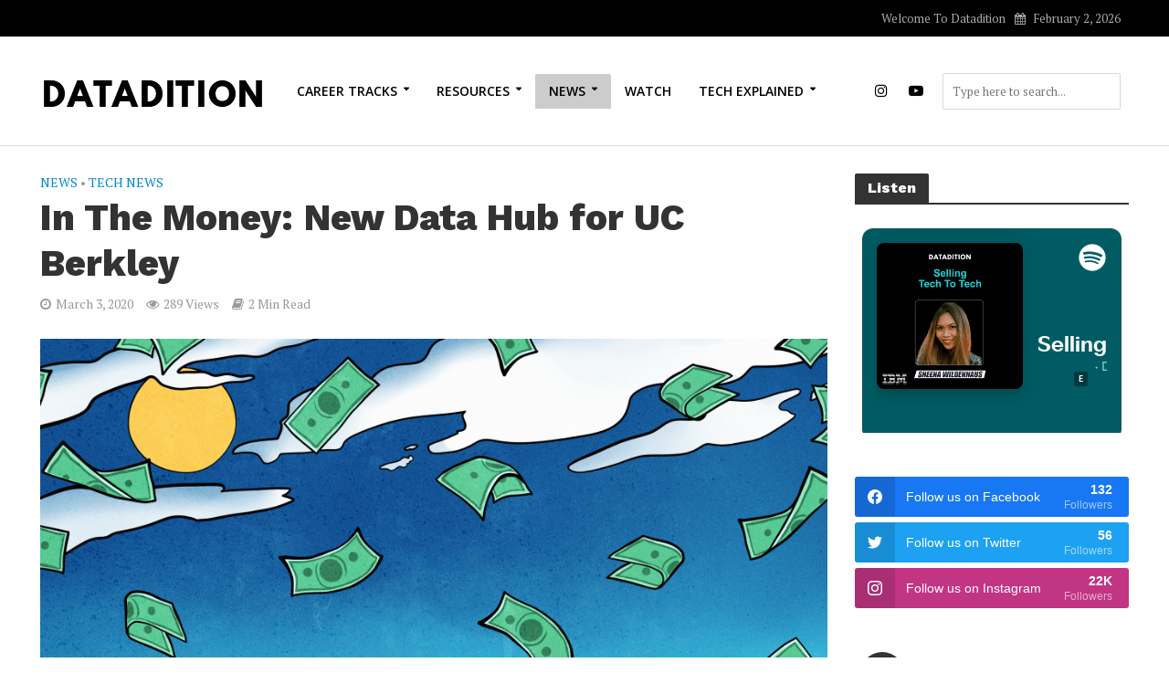

--- FILE ---
content_type: text/html; charset=UTF-8
request_url: https://datadition.com/in-the-money-new-data-hub-for-uc-berkley/
body_size: 34034
content:
<!DOCTYPE html>
<html lang="en-US">
<head>
<meta charset="UTF-8">
<meta name="viewport" content="width=device-width,initial-scale=1.0">
<link rel="pingback" href="https://datadition.com/xmlrpc.php">
<link rel="profile" href="https://gmpg.org/xfn/11"/>
<title>In The Money: New Data Hub for UC Berkley &#8211; Datadition</title>
<meta name='robots' content='max-image-preview:large'/>
<script>window._wca=window._wca||[];</script>
<link rel='dns-prefetch' href='//stats.wp.com'/>
<link rel='dns-prefetch' href='//www.googletagmanager.com'/>
<link rel='dns-prefetch' href='//fonts.googleapis.com'/>
<link rel='dns-prefetch' href='//s.w.org'/>
<link rel='dns-prefetch' href='//pagead2.googlesyndication.com'/>
<link rel="alternate" type="application/rss+xml" title="Datadition &raquo; Feed" href="https://datadition.com/feed/"/>
<link rel="alternate" type="application/rss+xml" title="Datadition &raquo; Comments Feed" href="https://datadition.com/comments/feed/"/>
<link rel="alternate" type="application/rss+xml" title="Datadition &raquo; In The Money: New Data Hub for UC Berkley Comments Feed" href="https://datadition.com/in-the-money-new-data-hub-for-uc-berkley/feed/"/>
		<!-- This site uses the Google Analytics by MonsterInsights plugin v8.10.0 - Using Analytics tracking - https://www.monsterinsights.com/ -->
							<script src="//www.googletagmanager.com/gtag/js?id=UA-159830500-1" data-cfasync="false" data-wpfc-render="false" type="text/javascript" async></script>
			<script data-cfasync="false" data-wpfc-render="false" type="text/javascript">var mi_version='8.10.0';var mi_track_user=true;var mi_no_track_reason='';var disableStrs=['ga-disable-G-QGN23EQF55','ga-disable-UA-159830500-1',];function __gtagTrackerIsOptedOut(){for(var index=0;index<disableStrs.length;index++){if(document.cookie.indexOf(disableStrs[index]+'=true')>-1){return true;}}return false;}if(__gtagTrackerIsOptedOut()){for(var index=0;index<disableStrs.length;index++){window[disableStrs[index]]=true;}}function __gtagTrackerOptout(){for(var index=0;index<disableStrs.length;index++){document.cookie=disableStrs[index]+'=true; expires=Thu, 31 Dec 2099 23:59:59 UTC; path=/';window[disableStrs[index]]=true;}}if('undefined'===typeof gaOptout){function gaOptout(){__gtagTrackerOptout();}}window.dataLayer=window.dataLayer||[];window.MonsterInsightsDualTracker={helpers:{},trackers:{},};if(mi_track_user){function __gtagDataLayer(){dataLayer.push(arguments);}function __gtagTracker(type,name,parameters){if(!parameters){parameters={};}if(parameters.send_to){__gtagDataLayer.apply(null,arguments);return;}if(type==='event'){parameters.send_to=monsterinsights_frontend.v4_id;var hookName=name;if(typeof parameters['event_category']!=='undefined'){hookName=parameters['event_category']+':'+name;}if(typeof MonsterInsightsDualTracker.trackers[hookName]!=='undefined'){MonsterInsightsDualTracker.trackers[hookName](parameters);}else{__gtagDataLayer('event',name,parameters);}parameters.send_to=monsterinsights_frontend.ua;__gtagDataLayer(type,name,parameters);}else{__gtagDataLayer.apply(null,arguments);}}__gtagTracker('js',new Date());__gtagTracker('set',{'developer_id.dZGIzZG':true,});__gtagTracker('config','G-QGN23EQF55',{"forceSSL":"true","link_attribution":"true"});__gtagTracker('config','UA-159830500-1',{"forceSSL":"true","link_attribution":"true"});window.gtag=__gtagTracker;(function(){var noopfn=function(){return null;};var newtracker=function(){return new Tracker();};var Tracker=function(){return null;};var p=Tracker.prototype;p.get=noopfn;p.set=noopfn;p.send=function(){var args=Array.prototype.slice.call(arguments);args.unshift('send');__gaTracker.apply(null,args);};var __gaTracker=function(){var len=arguments.length;if(len===0){return;}var f=arguments[len-1];if(typeof f!=='object'||f===null||typeof f.hitCallback!=='function'){if('send'===arguments[0]){var hitConverted,hitObject=false,action;if('event'===arguments[1]){if('undefined'!==typeof arguments[3]){hitObject={'eventAction':arguments[3],'eventCategory':arguments[2],'eventLabel':arguments[4],'value':arguments[5]?arguments[5]:1,}}}if('pageview'===arguments[1]){if('undefined'!==typeof arguments[2]){hitObject={'eventAction':'page_view','page_path':arguments[2],}}}if(typeof arguments[2]==='object'){hitObject=arguments[2];}if(typeof arguments[5]==='object'){Object.assign(hitObject,arguments[5]);}if('undefined'!==typeof arguments[1].hitType){hitObject=arguments[1];if('pageview'===hitObject.hitType){hitObject.eventAction='page_view';}}if(hitObject){action='timing'===arguments[1].hitType?'timing_complete':hitObject.eventAction;hitConverted=mapArgs(hitObject);__gtagTracker('event',action,hitConverted);}}return;}function mapArgs(args){var arg,hit={};var gaMap={'eventCategory':'event_category','eventAction':'event_action','eventLabel':'event_label','eventValue':'event_value','nonInteraction':'non_interaction','timingCategory':'event_category','timingVar':'name','timingValue':'value','timingLabel':'event_label','page':'page_path','location':'page_location','title':'page_title',};for(arg in args){if(!(!args.hasOwnProperty(arg)||!gaMap.hasOwnProperty(arg))){hit[gaMap[arg]]=args[arg];}else{hit[arg]=args[arg];}}return hit;}try{f.hitCallback();}catch(ex){}};__gaTracker.create=newtracker;__gaTracker.getByName=newtracker;__gaTracker.getAll=function(){return[];};__gaTracker.remove=noopfn;__gaTracker.loaded=true;window['__gaTracker']=__gaTracker;})();}else{console.log("");(function(){function __gtagTracker(){return null;}window['__gtagTracker']=__gtagTracker;window['gtag']=__gtagTracker;})();}</script>
				<!-- / Google Analytics by MonsterInsights -->
		<script type="text/javascript">window._wpemojiSettings={"baseUrl":"https:\/\/s.w.org\/images\/core\/emoji\/14.0.0\/72x72\/","ext":".png","svgUrl":"https:\/\/s.w.org\/images\/core\/emoji\/14.0.0\/svg\/","svgExt":".svg","source":{"concatemoji":"https:\/\/datadition.com\/wp-includes\/js\/wp-emoji-release.min.js?ver=6.0.11"}};!function(e,a,t){var n,r,o,i=a.createElement("canvas"),p=i.getContext&&i.getContext("2d");function s(e,t){var a=String.fromCharCode,e=(p.clearRect(0,0,i.width,i.height),p.fillText(a.apply(this,e),0,0),i.toDataURL());return p.clearRect(0,0,i.width,i.height),p.fillText(a.apply(this,t),0,0),e===i.toDataURL()}function c(e){var t=a.createElement("script");t.src=e,t.defer=t.type="text/javascript",a.getElementsByTagName("head")[0].appendChild(t)}for(o=Array("flag","emoji"),t.supports={everything:!0,everythingExceptFlag:!0},r=0;r<o.length;r++)t.supports[o[r]]=function(e){if(!p||!p.fillText)return!1;switch(p.textBaseline="top",p.font="600 32px Arial",e){case"flag":return s([127987,65039,8205,9895,65039],[127987,65039,8203,9895,65039])?!1:!s([55356,56826,55356,56819],[55356,56826,8203,55356,56819])&&!s([55356,57332,56128,56423,56128,56418,56128,56421,56128,56430,56128,56423,56128,56447],[55356,57332,8203,56128,56423,8203,56128,56418,8203,56128,56421,8203,56128,56430,8203,56128,56423,8203,56128,56447]);case"emoji":return!s([129777,127995,8205,129778,127999],[129777,127995,8203,129778,127999])}return!1}(o[r]),t.supports.everything=t.supports.everything&&t.supports[o[r]],"flag"!==o[r]&&(t.supports.everythingExceptFlag=t.supports.everythingExceptFlag&&t.supports[o[r]]);t.supports.everythingExceptFlag=t.supports.everythingExceptFlag&&!t.supports.flag,t.DOMReady=!1,t.readyCallback=function(){t.DOMReady=!0},t.supports.everything||(n=function(){t.readyCallback()},a.addEventListener?(a.addEventListener("DOMContentLoaded",n,!1),e.addEventListener("load",n,!1)):(e.attachEvent("onload",n),a.attachEvent("onreadystatechange",function(){"complete"===a.readyState&&t.readyCallback()})),(e=t.source||{}).concatemoji?c(e.concatemoji):e.wpemoji&&e.twemoji&&(c(e.twemoji),c(e.wpemoji)))}(window,document,window._wpemojiSettings);</script>
<style type="text/css">img.wp-smiley,img.emoji{display:inline!important;border:none!important;box-shadow:none!important;height:1em!important;width:1em!important;margin:0 .07em!important;vertical-align:-.1em!important;background:none!important;padding:0!important}</style>
	<link rel='stylesheet' id='sbi_styles-css' href='https://datadition.com/wp-content/plugins/instagram-feed/css/sbi-styles.min.css?ver=6.0.6' type='text/css' media='all'/>
<link rel='stylesheet' id='wp-block-library-css' href='https://datadition.com/wp-includes/css/dist/block-library/style.min.css?ver=6.0.11' type='text/css' media='all'/>
<style id='wp-block-library-inline-css' type='text/css'>.has-text-align-justify{text-align:justify}</style>
<link rel='stylesheet' id='mediaelement-css' href='https://datadition.com/wp-includes/js/mediaelement/mediaelementplayer-legacy.min.css?ver=4.2.16' type='text/css' media='all'/>
<link rel='stylesheet' id='wp-mediaelement-css' href='https://datadition.com/wp-includes/js/mediaelement/wp-mediaelement.min.css?ver=6.0.11' type='text/css' media='all'/>
<link rel='stylesheet' id='wc-blocks-vendors-style-css' href='https://datadition.com/wp-content/plugins/woocommerce/packages/woocommerce-blocks/build/wc-blocks-vendors-style.css?ver=8.0.0' type='text/css' media='all'/>
<link rel='stylesheet' id='wc-blocks-style-css' href='https://datadition.com/wp-content/plugins/woocommerce/packages/woocommerce-blocks/build/wc-blocks-style.css?ver=8.0.0' type='text/css' media='all'/>
<link rel='stylesheet' id='convertkit-broadcasts-css' href='https://datadition.com/wp-content/plugins/convertkit/resources/frontend/css/broadcasts.css?ver=1.9.8.3' type='text/css' media='all'/>
<style id='global-styles-inline-css' type='text/css'>body{--wp--preset--color--black:#000;--wp--preset--color--cyan-bluish-gray:#abb8c3;--wp--preset--color--white:#fff;--wp--preset--color--pale-pink:#f78da7;--wp--preset--color--vivid-red:#cf2e2e;--wp--preset--color--luminous-vivid-orange:#ff6900;--wp--preset--color--luminous-vivid-amber:#fcb900;--wp--preset--color--light-green-cyan:#7bdcb5;--wp--preset--color--vivid-green-cyan:#00d084;--wp--preset--color--pale-cyan-blue:#8ed1fc;--wp--preset--color--vivid-cyan-blue:#0693e3;--wp--preset--color--vivid-purple:#9b51e0;--wp--preset--color--herald-acc:#0288d1;--wp--preset--color--herald-meta:#999;--wp--preset--color--herald-txt:#444;--wp--preset--color--herald-bg:#fff;--wp--preset--gradient--vivid-cyan-blue-to-vivid-purple:linear-gradient(135deg,rgba(6,147,227,1) 0%,#9b51e0 100%);--wp--preset--gradient--light-green-cyan-to-vivid-green-cyan:linear-gradient(135deg,#7adcb4 0%,#00d082 100%);--wp--preset--gradient--luminous-vivid-amber-to-luminous-vivid-orange:linear-gradient(135deg,rgba(252,185,0,1) 0%,rgba(255,105,0,1) 100%);--wp--preset--gradient--luminous-vivid-orange-to-vivid-red:linear-gradient(135deg,rgba(255,105,0,1) 0%,#cf2e2e 100%);--wp--preset--gradient--very-light-gray-to-cyan-bluish-gray:linear-gradient(135deg,#eee 0%,#a9b8c3 100%);--wp--preset--gradient--cool-to-warm-spectrum:linear-gradient(135deg,#4aeadc 0%,#9778d1 20%,#cf2aba 40%,#ee2c82 60%,#fb6962 80%,#fef84c 100%);--wp--preset--gradient--blush-light-purple:linear-gradient(135deg,#ffceec 0%,#9896f0 100%);--wp--preset--gradient--blush-bordeaux:linear-gradient(135deg,#fecda5 0%,#fe2d2d 50%,#6b003e 100%);--wp--preset--gradient--luminous-dusk:linear-gradient(135deg,#ffcb70 0%,#c751c0 50%,#4158d0 100%);--wp--preset--gradient--pale-ocean:linear-gradient(135deg,#fff5cb 0%,#b6e3d4 50%,#33a7b5 100%);--wp--preset--gradient--electric-grass:linear-gradient(135deg,#caf880 0%,#71ce7e 100%);--wp--preset--gradient--midnight:linear-gradient(135deg,#020381 0%,#2874fc 100%);--wp--preset--duotone--dark-grayscale:url(#wp-duotone-dark-grayscale);--wp--preset--duotone--grayscale:url(#wp-duotone-grayscale);--wp--preset--duotone--purple-yellow:url(#wp-duotone-purple-yellow);--wp--preset--duotone--blue-red:url(#wp-duotone-blue-red);--wp--preset--duotone--midnight:url(#wp-duotone-midnight);--wp--preset--duotone--magenta-yellow:url(#wp-duotone-magenta-yellow);--wp--preset--duotone--purple-green:url(#wp-duotone-purple-green);--wp--preset--duotone--blue-orange:url(#wp-duotone-blue-orange);--wp--preset--font-size--small:12.8px;--wp--preset--font-size--medium:20px;--wp--preset--font-size--large:22.4px;--wp--preset--font-size--x-large:42px;--wp--preset--font-size--normal:16px;--wp--preset--font-size--huge:28.8px}.has-black-color{color:var(--wp--preset--color--black)!important}.has-cyan-bluish-gray-color{color:var(--wp--preset--color--cyan-bluish-gray)!important}.has-white-color{color:var(--wp--preset--color--white)!important}.has-pale-pink-color{color:var(--wp--preset--color--pale-pink)!important}.has-vivid-red-color{color:var(--wp--preset--color--vivid-red)!important}.has-luminous-vivid-orange-color{color:var(--wp--preset--color--luminous-vivid-orange)!important}.has-luminous-vivid-amber-color{color:var(--wp--preset--color--luminous-vivid-amber)!important}.has-light-green-cyan-color{color:var(--wp--preset--color--light-green-cyan)!important}.has-vivid-green-cyan-color{color:var(--wp--preset--color--vivid-green-cyan)!important}.has-pale-cyan-blue-color{color:var(--wp--preset--color--pale-cyan-blue)!important}.has-vivid-cyan-blue-color{color:var(--wp--preset--color--vivid-cyan-blue)!important}.has-vivid-purple-color{color:var(--wp--preset--color--vivid-purple)!important}.has-black-background-color{background-color:var(--wp--preset--color--black)!important}.has-cyan-bluish-gray-background-color{background-color:var(--wp--preset--color--cyan-bluish-gray)!important}.has-white-background-color{background-color:var(--wp--preset--color--white)!important}.has-pale-pink-background-color{background-color:var(--wp--preset--color--pale-pink)!important}.has-vivid-red-background-color{background-color:var(--wp--preset--color--vivid-red)!important}.has-luminous-vivid-orange-background-color{background-color:var(--wp--preset--color--luminous-vivid-orange)!important}.has-luminous-vivid-amber-background-color{background-color:var(--wp--preset--color--luminous-vivid-amber)!important}.has-light-green-cyan-background-color{background-color:var(--wp--preset--color--light-green-cyan)!important}.has-vivid-green-cyan-background-color{background-color:var(--wp--preset--color--vivid-green-cyan)!important}.has-pale-cyan-blue-background-color{background-color:var(--wp--preset--color--pale-cyan-blue)!important}.has-vivid-cyan-blue-background-color{background-color:var(--wp--preset--color--vivid-cyan-blue)!important}.has-vivid-purple-background-color{background-color:var(--wp--preset--color--vivid-purple)!important}.has-black-border-color{border-color:var(--wp--preset--color--black)!important}.has-cyan-bluish-gray-border-color{border-color:var(--wp--preset--color--cyan-bluish-gray)!important}.has-white-border-color{border-color:var(--wp--preset--color--white)!important}.has-pale-pink-border-color{border-color:var(--wp--preset--color--pale-pink)!important}.has-vivid-red-border-color{border-color:var(--wp--preset--color--vivid-red)!important}.has-luminous-vivid-orange-border-color{border-color:var(--wp--preset--color--luminous-vivid-orange)!important}.has-luminous-vivid-amber-border-color{border-color:var(--wp--preset--color--luminous-vivid-amber)!important}.has-light-green-cyan-border-color{border-color:var(--wp--preset--color--light-green-cyan)!important}.has-vivid-green-cyan-border-color{border-color:var(--wp--preset--color--vivid-green-cyan)!important}.has-pale-cyan-blue-border-color{border-color:var(--wp--preset--color--pale-cyan-blue)!important}.has-vivid-cyan-blue-border-color{border-color:var(--wp--preset--color--vivid-cyan-blue)!important}.has-vivid-purple-border-color{border-color:var(--wp--preset--color--vivid-purple)!important}.has-vivid-cyan-blue-to-vivid-purple-gradient-background{background:var(--wp--preset--gradient--vivid-cyan-blue-to-vivid-purple)!important}.has-light-green-cyan-to-vivid-green-cyan-gradient-background{background:var(--wp--preset--gradient--light-green-cyan-to-vivid-green-cyan)!important}.has-luminous-vivid-amber-to-luminous-vivid-orange-gradient-background{background:var(--wp--preset--gradient--luminous-vivid-amber-to-luminous-vivid-orange)!important}.has-luminous-vivid-orange-to-vivid-red-gradient-background{background:var(--wp--preset--gradient--luminous-vivid-orange-to-vivid-red)!important}.has-very-light-gray-to-cyan-bluish-gray-gradient-background{background:var(--wp--preset--gradient--very-light-gray-to-cyan-bluish-gray)!important}.has-cool-to-warm-spectrum-gradient-background{background:var(--wp--preset--gradient--cool-to-warm-spectrum)!important}.has-blush-light-purple-gradient-background{background:var(--wp--preset--gradient--blush-light-purple)!important}.has-blush-bordeaux-gradient-background{background:var(--wp--preset--gradient--blush-bordeaux)!important}.has-luminous-dusk-gradient-background{background:var(--wp--preset--gradient--luminous-dusk)!important}.has-pale-ocean-gradient-background{background:var(--wp--preset--gradient--pale-ocean)!important}.has-electric-grass-gradient-background{background:var(--wp--preset--gradient--electric-grass)!important}.has-midnight-gradient-background{background:var(--wp--preset--gradient--midnight)!important}.has-small-font-size{font-size:var(--wp--preset--font-size--small)!important}.has-medium-font-size{font-size:var(--wp--preset--font-size--medium)!important}.has-large-font-size{font-size:var(--wp--preset--font-size--large)!important}.has-x-large-font-size{font-size:var(--wp--preset--font-size--x-large)!important}</style>
<link rel='stylesheet' id='ppress-frontend-css' href='https://datadition.com/wp-content/plugins/wp-user-avatar/assets/css/frontend.min.css?ver=4.1.2' type='text/css' media='all'/>
<link rel='stylesheet' id='ppress-flatpickr-css' href='https://datadition.com/wp-content/plugins/wp-user-avatar/assets/flatpickr/flatpickr.min.css?ver=4.1.2' type='text/css' media='all'/>
<link rel='stylesheet' id='ppress-select2-css' href='https://datadition.com/wp-content/plugins/wp-user-avatar/assets/select2/select2.min.css?ver=6.0.11' type='text/css' media='all'/>
<style id='extendify-gutenberg-patterns-and-templates-utilities-inline-css' type='text/css'>
.ext-absolute{position:absolute!important}.ext-relative{position:relative!important}.ext-top-base{top:var(--wp--style--block-gap,1.75rem)!important}.ext-top-lg{top:var(--extendify--spacing--large,3rem)!important}.ext--top-base{top:calc(var(--wp--style--block-gap, 1.75rem)*-1)!important}.ext--top-lg{top:calc(var(--extendify--spacing--large, 3rem)*-1)!important}.ext-right-base{right:var(--wp--style--block-gap,1.75rem)!important}.ext-right-lg{right:var(--extendify--spacing--large,3rem)!important}.ext--right-base{right:calc(var(--wp--style--block-gap, 1.75rem)*-1)!important}.ext--right-lg{right:calc(var(--extendify--spacing--large, 3rem)*-1)!important}.ext-bottom-base{bottom:var(--wp--style--block-gap,1.75rem)!important}.ext-bottom-lg{bottom:var(--extendify--spacing--large,3rem)!important}.ext--bottom-base{bottom:calc(var(--wp--style--block-gap, 1.75rem)*-1)!important}.ext--bottom-lg{bottom:calc(var(--extendify--spacing--large, 3rem)*-1)!important}.ext-left-base{left:var(--wp--style--block-gap,1.75rem)!important}.ext-left-lg{left:var(--extendify--spacing--large,3rem)!important}.ext--left-base{left:calc(var(--wp--style--block-gap, 1.75rem)*-1)!important}.ext--left-lg{left:calc(var(--extendify--spacing--large, 3rem)*-1)!important}.ext-order-1{order:1!important}.ext-order-2{order:2!important}.ext-col-auto{grid-column:auto!important}.ext-col-span-1{grid-column:span 1/span 1!important}.ext-col-span-2{grid-column:span 2/span 2!important}.ext-col-span-3{grid-column:span 3/span 3!important}.ext-col-span-4{grid-column:span 4/span 4!important}.ext-col-span-5{grid-column:span 5/span 5!important}.ext-col-span-6{grid-column:span 6/span 6!important}.ext-col-span-7{grid-column:span 7/span 7!important}.ext-col-span-8{grid-column:span 8/span 8!important}.ext-col-span-9{grid-column:span 9/span 9!important}.ext-col-span-10{grid-column:span 10/span 10!important}.ext-col-span-11{grid-column:span 11/span 11!important}.ext-col-span-12{grid-column:span 12/span 12!important}.ext-col-span-full{grid-column:1/-1!important}.ext-col-start-1{grid-column-start:1!important}.ext-col-start-2{grid-column-start:2!important}.ext-col-start-3{grid-column-start:3!important}.ext-col-start-4{grid-column-start:4!important}.ext-col-start-5{grid-column-start:5!important}.ext-col-start-6{grid-column-start:6!important}.ext-col-start-7{grid-column-start:7!important}.ext-col-start-8{grid-column-start:8!important}.ext-col-start-9{grid-column-start:9!important}.ext-col-start-10{grid-column-start:10!important}.ext-col-start-11{grid-column-start:11!important}.ext-col-start-12{grid-column-start:12!important}.ext-col-start-13{grid-column-start:13!important}.ext-col-start-auto{grid-column-start:auto!important}.ext-col-end-1{grid-column-end:1!important}.ext-col-end-2{grid-column-end:2!important}.ext-col-end-3{grid-column-end:3!important}.ext-col-end-4{grid-column-end:4!important}.ext-col-end-5{grid-column-end:5!important}.ext-col-end-6{grid-column-end:6!important}.ext-col-end-7{grid-column-end:7!important}.ext-col-end-8{grid-column-end:8!important}.ext-col-end-9{grid-column-end:9!important}.ext-col-end-10{grid-column-end:10!important}.ext-col-end-11{grid-column-end:11!important}.ext-col-end-12{grid-column-end:12!important}.ext-col-end-13{grid-column-end:13!important}.ext-col-end-auto{grid-column-end:auto!important}.ext-row-auto{grid-row:auto!important}.ext-row-span-1{grid-row:span 1/span 1!important}.ext-row-span-2{grid-row:span 2/span 2!important}.ext-row-span-3{grid-row:span 3/span 3!important}.ext-row-span-4{grid-row:span 4/span 4!important}.ext-row-span-5{grid-row:span 5/span 5!important}.ext-row-span-6{grid-row:span 6/span 6!important}.ext-row-span-full{grid-row:1/-1!important}.ext-row-start-1{grid-row-start:1!important}.ext-row-start-2{grid-row-start:2!important}.ext-row-start-3{grid-row-start:3!important}.ext-row-start-4{grid-row-start:4!important}.ext-row-start-5{grid-row-start:5!important}.ext-row-start-6{grid-row-start:6!important}.ext-row-start-7{grid-row-start:7!important}.ext-row-start-auto{grid-row-start:auto!important}.ext-row-end-1{grid-row-end:1!important}.ext-row-end-2{grid-row-end:2!important}.ext-row-end-3{grid-row-end:3!important}.ext-row-end-4{grid-row-end:4!important}.ext-row-end-5{grid-row-end:5!important}.ext-row-end-6{grid-row-end:6!important}.ext-row-end-7{grid-row-end:7!important}.ext-row-end-auto{grid-row-end:auto!important}.ext-m-0:not([style*=margin]){margin:0!important}.ext-m-auto:not([style*=margin]){margin:auto!important}.ext-m-base:not([style*=margin]){margin:var(--wp--style--block-gap,1.75rem)!important}.ext-m-lg:not([style*=margin]){margin:var(--extendify--spacing--large,3rem)!important}.ext--m-base:not([style*=margin]){margin:calc(var(--wp--style--block-gap, 1.75rem)*-1)!important}.ext--m-lg:not([style*=margin]){margin:calc(var(--extendify--spacing--large, 3rem)*-1)!important}.ext-mx-0:not([style*=margin]){margin-left:0!important;margin-right:0!important}.ext-mx-auto:not([style*=margin]){margin-left:auto!important;margin-right:auto!important}.ext-mx-base:not([style*=margin]){margin-left:var(--wp--style--block-gap,1.75rem)!important;margin-right:var(--wp--style--block-gap,1.75rem)!important}.ext-mx-lg:not([style*=margin]){margin-left:var(--extendify--spacing--large,3rem)!important;margin-right:var(--extendify--spacing--large,3rem)!important}.ext--mx-base:not([style*=margin]){margin-left:calc(var(--wp--style--block-gap, 1.75rem)*-1)!important;margin-right:calc(var(--wp--style--block-gap, 1.75rem)*-1)!important}.ext--mx-lg:not([style*=margin]){margin-left:calc(var(--extendify--spacing--large, 3rem)*-1)!important;margin-right:calc(var(--extendify--spacing--large, 3rem)*-1)!important}.ext-my-0:not([style*=margin]){margin-bottom:0!important;margin-top:0!important}.ext-my-auto:not([style*=margin]){margin-bottom:auto!important;margin-top:auto!important}.ext-my-base:not([style*=margin]){margin-bottom:var(--wp--style--block-gap,1.75rem)!important;margin-top:var(--wp--style--block-gap,1.75rem)!important}.ext-my-lg:not([style*=margin]){margin-bottom:var(--extendify--spacing--large,3rem)!important;margin-top:var(--extendify--spacing--large,3rem)!important}.ext--my-base:not([style*=margin]){margin-bottom:calc(var(--wp--style--block-gap, 1.75rem)*-1)!important;margin-top:calc(var(--wp--style--block-gap, 1.75rem)*-1)!important}.ext--my-lg:not([style*=margin]){margin-bottom:calc(var(--extendify--spacing--large, 3rem)*-1)!important;margin-top:calc(var(--extendify--spacing--large, 3rem)*-1)!important}.ext-mt-0:not([style*=margin]){margin-top:0!important}.ext-mt-auto:not([style*=margin]){margin-top:auto!important}.ext-mt-base:not([style*=margin]){margin-top:var(--wp--style--block-gap,1.75rem)!important}.ext-mt-lg:not([style*=margin]){margin-top:var(--extendify--spacing--large,3rem)!important}.ext--mt-base:not([style*=margin]){margin-top:calc(var(--wp--style--block-gap, 1.75rem)*-1)!important}.ext--mt-lg:not([style*=margin]){margin-top:calc(var(--extendify--spacing--large, 3rem)*-1)!important}.ext-mr-0:not([style*=margin]){margin-right:0!important}.ext-mr-auto:not([style*=margin]){margin-right:auto!important}.ext-mr-base:not([style*=margin]){margin-right:var(--wp--style--block-gap,1.75rem)!important}.ext-mr-lg:not([style*=margin]){margin-right:var(--extendify--spacing--large,3rem)!important}.ext--mr-base:not([style*=margin]){margin-right:calc(var(--wp--style--block-gap, 1.75rem)*-1)!important}.ext--mr-lg:not([style*=margin]){margin-right:calc(var(--extendify--spacing--large, 3rem)*-1)!important}.ext-mb-0:not([style*=margin]){margin-bottom:0!important}.ext-mb-auto:not([style*=margin]){margin-bottom:auto!important}.ext-mb-base:not([style*=margin]){margin-bottom:var(--wp--style--block-gap,1.75rem)!important}.ext-mb-lg:not([style*=margin]){margin-bottom:var(--extendify--spacing--large,3rem)!important}.ext--mb-base:not([style*=margin]){margin-bottom:calc(var(--wp--style--block-gap, 1.75rem)*-1)!important}.ext--mb-lg:not([style*=margin]){margin-bottom:calc(var(--extendify--spacing--large, 3rem)*-1)!important}.ext-ml-0:not([style*=margin]){margin-left:0!important}.ext-ml-auto:not([style*=margin]){margin-left:auto!important}.ext-ml-base:not([style*=margin]){margin-left:var(--wp--style--block-gap,1.75rem)!important}.ext-ml-lg:not([style*=margin]){margin-left:var(--extendify--spacing--large,3rem)!important}.ext--ml-base:not([style*=margin]){margin-left:calc(var(--wp--style--block-gap, 1.75rem)*-1)!important}.ext--ml-lg:not([style*=margin]){margin-left:calc(var(--extendify--spacing--large, 3rem)*-1)!important}.ext-block{display:block!important}.ext-inline-block{display:inline-block!important}.ext-inline{display:inline!important}.ext-flex{display:flex!important}.ext-inline-flex{display:inline-flex!important}.ext-grid{display:grid!important}.ext-inline-grid{display:inline-grid!important}.ext-hidden{display:none!important}.ext-w-auto{width:auto!important}.ext-w-full{width:100%!important}.ext-max-w-full{max-width:100%!important}.ext-flex-1{flex:1 1 0%!important}.ext-flex-auto{flex:1 1 auto!important}.ext-flex-initial{flex:0 1 auto!important}.ext-flex-none{flex:none!important}.ext-flex-shrink-0{flex-shrink:0!important}.ext-flex-shrink{flex-shrink:1!important}.ext-flex-grow-0{flex-grow:0!important}.ext-flex-grow{flex-grow:1!important}.ext-list-none{list-style-type:none!important}.ext-grid-cols-1{grid-template-columns:repeat(1,minmax(0,1fr))!important}.ext-grid-cols-2{grid-template-columns:repeat(2,minmax(0,1fr))!important}.ext-grid-cols-3{grid-template-columns:repeat(3,minmax(0,1fr))!important}.ext-grid-cols-4{grid-template-columns:repeat(4,minmax(0,1fr))!important}.ext-grid-cols-5{grid-template-columns:repeat(5,minmax(0,1fr))!important}.ext-grid-cols-6{grid-template-columns:repeat(6,minmax(0,1fr))!important}.ext-grid-cols-7{grid-template-columns:repeat(7,minmax(0,1fr))!important}.ext-grid-cols-8{grid-template-columns:repeat(8,minmax(0,1fr))!important}.ext-grid-cols-9{grid-template-columns:repeat(9,minmax(0,1fr))!important}.ext-grid-cols-10{grid-template-columns:repeat(10,minmax(0,1fr))!important}.ext-grid-cols-11{grid-template-columns:repeat(11,minmax(0,1fr))!important}.ext-grid-cols-12{grid-template-columns:repeat(12,minmax(0,1fr))!important}.ext-grid-cols-none{grid-template-columns:none!important}.ext-grid-rows-1{grid-template-rows:repeat(1,minmax(0,1fr))!important}.ext-grid-rows-2{grid-template-rows:repeat(2,minmax(0,1fr))!important}.ext-grid-rows-3{grid-template-rows:repeat(3,minmax(0,1fr))!important}.ext-grid-rows-4{grid-template-rows:repeat(4,minmax(0,1fr))!important}.ext-grid-rows-5{grid-template-rows:repeat(5,minmax(0,1fr))!important}.ext-grid-rows-6{grid-template-rows:repeat(6,minmax(0,1fr))!important}.ext-grid-rows-none{grid-template-rows:none!important}.ext-flex-row{flex-direction:row!important}.ext-flex-row-reverse{flex-direction:row-reverse!important}.ext-flex-col{flex-direction:column!important}.ext-flex-col-reverse{flex-direction:column-reverse!important}.ext-flex-wrap{flex-wrap:wrap!important}.ext-flex-wrap-reverse{flex-wrap:wrap-reverse!important}.ext-flex-nowrap{flex-wrap:nowrap!important}.ext-items-start{align-items:flex-start!important}.ext-items-end{align-items:flex-end!important}.ext-items-center{align-items:center!important}.ext-items-baseline{align-items:baseline!important}.ext-items-stretch{align-items:stretch!important}.ext-justify-start{justify-content:flex-start!important}.ext-justify-end{justify-content:flex-end!important}.ext-justify-center{justify-content:center!important}.ext-justify-between{justify-content:space-between!important}.ext-justify-around{justify-content:space-around!important}.ext-justify-evenly{justify-content:space-evenly!important}.ext-justify-items-start{justify-items:start!important}.ext-justify-items-end{justify-items:end!important}.ext-justify-items-center{justify-items:center!important}.ext-justify-items-stretch{justify-items:stretch!important}.ext-gap-0{gap:0!important}.ext-gap-base{gap:var(--wp--style--block-gap,1.75rem)!important}.ext-gap-lg{gap:var(--extendify--spacing--large,3rem)!important}.ext-gap-x-0{-moz-column-gap:0!important;column-gap:0!important}.ext-gap-x-base{-moz-column-gap:var(--wp--style--block-gap,1.75rem)!important;column-gap:var(--wp--style--block-gap,1.75rem)!important}.ext-gap-x-lg{-moz-column-gap:var(--extendify--spacing--large,3rem)!important;column-gap:var(--extendify--spacing--large,3rem)!important}.ext-gap-y-0{row-gap:0!important}.ext-gap-y-base{row-gap:var(--wp--style--block-gap,1.75rem)!important}.ext-gap-y-lg{row-gap:var(--extendify--spacing--large,3rem)!important}.ext-justify-self-auto{justify-self:auto!important}.ext-justify-self-start{justify-self:start!important}.ext-justify-self-end{justify-self:end!important}.ext-justify-self-center{justify-self:center!important}.ext-justify-self-stretch{justify-self:stretch!important}.ext-rounded-none{border-radius:0!important}.ext-rounded-full{border-radius:9999px!important}.ext-rounded-t-none{border-top-left-radius:0!important;border-top-right-radius:0!important}.ext-rounded-t-full{border-top-left-radius:9999px!important;border-top-right-radius:9999px!important}.ext-rounded-r-none{border-bottom-right-radius:0!important;border-top-right-radius:0!important}.ext-rounded-r-full{border-bottom-right-radius:9999px!important;border-top-right-radius:9999px!important}.ext-rounded-b-none{border-bottom-left-radius:0!important;border-bottom-right-radius:0!important}.ext-rounded-b-full{border-bottom-left-radius:9999px!important;border-bottom-right-radius:9999px!important}.ext-rounded-l-none{border-bottom-left-radius:0!important;border-top-left-radius:0!important}.ext-rounded-l-full{border-bottom-left-radius:9999px!important;border-top-left-radius:9999px!important}.ext-rounded-tl-none{border-top-left-radius:0!important}.ext-rounded-tl-full{border-top-left-radius:9999px!important}.ext-rounded-tr-none{border-top-right-radius:0!important}.ext-rounded-tr-full{border-top-right-radius:9999px!important}.ext-rounded-br-none{border-bottom-right-radius:0!important}.ext-rounded-br-full{border-bottom-right-radius:9999px!important}.ext-rounded-bl-none{border-bottom-left-radius:0!important}.ext-rounded-bl-full{border-bottom-left-radius:9999px!important}.ext-border-0{border-width:0!important}.ext-border-t-0{border-top-width:0!important}.ext-border-r-0{border-right-width:0!important}.ext-border-b-0{border-bottom-width:0!important}.ext-border-l-0{border-left-width:0!important}.ext-p-0:not([style*=padding]){padding:0!important}.ext-p-base:not([style*=padding]){padding:var(--wp--style--block-gap,1.75rem)!important}.ext-p-lg:not([style*=padding]){padding:var(--extendify--spacing--large,3rem)!important}.ext-px-0:not([style*=padding]){padding-left:0!important;padding-right:0!important}.ext-px-base:not([style*=padding]){padding-left:var(--wp--style--block-gap,1.75rem)!important;padding-right:var(--wp--style--block-gap,1.75rem)!important}.ext-px-lg:not([style*=padding]){padding-left:var(--extendify--spacing--large,3rem)!important;padding-right:var(--extendify--spacing--large,3rem)!important}.ext-py-0:not([style*=padding]){padding-bottom:0!important;padding-top:0!important}.ext-py-base:not([style*=padding]){padding-bottom:var(--wp--style--block-gap,1.75rem)!important;padding-top:var(--wp--style--block-gap,1.75rem)!important}.ext-py-lg:not([style*=padding]){padding-bottom:var(--extendify--spacing--large,3rem)!important;padding-top:var(--extendify--spacing--large,3rem)!important}.ext-pt-0:not([style*=padding]){padding-top:0!important}.ext-pt-base:not([style*=padding]){padding-top:var(--wp--style--block-gap,1.75rem)!important}.ext-pt-lg:not([style*=padding]){padding-top:var(--extendify--spacing--large,3rem)!important}.ext-pr-0:not([style*=padding]){padding-right:0!important}.ext-pr-base:not([style*=padding]){padding-right:var(--wp--style--block-gap,1.75rem)!important}.ext-pr-lg:not([style*=padding]){padding-right:var(--extendify--spacing--large,3rem)!important}.ext-pb-0:not([style*=padding]){padding-bottom:0!important}.ext-pb-base:not([style*=padding]){padding-bottom:var(--wp--style--block-gap,1.75rem)!important}.ext-pb-lg:not([style*=padding]){padding-bottom:var(--extendify--spacing--large,3rem)!important}.ext-pl-0:not([style*=padding]){padding-left:0!important}.ext-pl-base:not([style*=padding]){padding-left:var(--wp--style--block-gap,1.75rem)!important}.ext-pl-lg:not([style*=padding]){padding-left:var(--extendify--spacing--large,3rem)!important}.ext-text-left{text-align:left!important}.ext-text-center{text-align:center!important}.ext-text-right{text-align:right!important}.ext-leading-none{line-height:1!important}.ext-leading-tight{line-height:1.25!important}.ext-leading-snug{line-height:1.375!important}.ext-leading-normal{line-height:1.5!important}.ext-leading-relaxed{line-height:1.625!important}.ext-leading-loose{line-height:2!important}.clip-path--rhombus img{-webkit-clip-path:polygon(15% 6%,80% 29%,84% 93%,23% 69%);clip-path:polygon(15% 6%,80% 29%,84% 93%,23% 69%)}.clip-path--diamond img{-webkit-clip-path:polygon(5% 29%,60% 2%,91% 64%,36% 89%);clip-path:polygon(5% 29%,60% 2%,91% 64%,36% 89%)}.clip-path--rhombus-alt img{-webkit-clip-path:polygon(14% 9%,85% 24%,91% 89%,19% 76%);clip-path:polygon(14% 9%,85% 24%,91% 89%,19% 76%)}.wp-block-columns[class*=fullwidth-cols]{margin-bottom:unset}.wp-block-column.editor\:pointer-events-none{margin-bottom:0!important;margin-top:0!important}.is-root-container.block-editor-block-list__layout>[data-align=full]:not(:first-of-type)>.wp-block-column.editor\:pointer-events-none,.is-root-container.block-editor-block-list__layout>[data-align=wide]>.wp-block-column.editor\:pointer-events-none{margin-top:calc(var(--wp--style--block-gap, 28px)*-1)!important}.ext .wp-block-columns .wp-block-column[style*=padding]{padding-left:0!important;padding-right:0!important}.ext .wp-block-columns+.wp-block-columns:not([class*=mt-]):not([class*=my-]):not([style*=margin]){margin-top:0!important}[class*=fullwidth-cols] .wp-block-column:first-child,[class*=fullwidth-cols] .wp-block-group:first-child{margin-top:0}[class*=fullwidth-cols] .wp-block-column:last-child,[class*=fullwidth-cols] .wp-block-group:last-child{margin-bottom:0}[class*=fullwidth-cols] .wp-block-column:first-child>*,[class*=fullwidth-cols] .wp-block-column>:first-child{margin-top:0}.ext .is-not-stacked-on-mobile .wp-block-column,[class*=fullwidth-cols] .wp-block-column>:last-child{margin-bottom:0}.wp-block-columns[class*=fullwidth-cols]:not(.is-not-stacked-on-mobile)>.wp-block-column:not(:last-child){margin-bottom:var(--wp--style--block-gap,1.75rem)}@media (min-width:782px){.wp-block-columns[class*=fullwidth-cols]:not(.is-not-stacked-on-mobile)>.wp-block-column:not(:last-child){margin-bottom:0}}.wp-block-columns[class*=fullwidth-cols].is-not-stacked-on-mobile>.wp-block-column{margin-bottom:0!important}@media (min-width:600px) and (max-width:781px){.wp-block-columns[class*=fullwidth-cols]:not(.is-not-stacked-on-mobile)>.wp-block-column:nth-child(2n){margin-left:var(--wp--style--block-gap,2em)}}@media (max-width:781px){.tablet\:fullwidth-cols.wp-block-columns:not(.is-not-stacked-on-mobile){flex-wrap:wrap}.tablet\:fullwidth-cols.wp-block-columns:not(.is-not-stacked-on-mobile)>.wp-block-column,.tablet\:fullwidth-cols.wp-block-columns:not(.is-not-stacked-on-mobile)>.wp-block-column:not([style*=margin]){margin-left:0!important}.tablet\:fullwidth-cols.wp-block-columns:not(.is-not-stacked-on-mobile)>.wp-block-column{flex-basis:100%!important}}@media (max-width:1079px){.desktop\:fullwidth-cols.wp-block-columns:not(.is-not-stacked-on-mobile){flex-wrap:wrap}.desktop\:fullwidth-cols.wp-block-columns:not(.is-not-stacked-on-mobile)>.wp-block-column,.desktop\:fullwidth-cols.wp-block-columns:not(.is-not-stacked-on-mobile)>.wp-block-column:not([style*=margin]){margin-left:0!important}.desktop\:fullwidth-cols.wp-block-columns:not(.is-not-stacked-on-mobile)>.wp-block-column{flex-basis:100%!important}.desktop\:fullwidth-cols.wp-block-columns:not(.is-not-stacked-on-mobile)>.wp-block-column:not(:last-child){margin-bottom:var(--wp--style--block-gap,1.75rem)!important}}.direction-rtl{direction:rtl}.direction-ltr{direction:ltr}.is-style-inline-list{padding-left:0!important}.is-style-inline-list li{list-style-type:none!important}@media (min-width:782px){.is-style-inline-list li{display:inline!important;margin-right:var(--wp--style--block-gap,1.75rem)!important}}@media (min-width:782px){.is-style-inline-list li:first-child{margin-left:0!important}}@media (min-width:782px){.is-style-inline-list li:last-child{margin-right:0!important}}.bring-to-front{position:relative;z-index:10}.text-stroke{-webkit-text-stroke-color:var(--wp--preset--color--background)}.text-stroke,.text-stroke--primary{-webkit-text-stroke-width:var(
        --wp--custom--typography--text-stroke-width,2px
    )}.text-stroke--primary{-webkit-text-stroke-color:var(--wp--preset--color--primary)}.text-stroke--secondary{-webkit-text-stroke-width:var(
        --wp--custom--typography--text-stroke-width,2px
    );-webkit-text-stroke-color:var(--wp--preset--color--secondary)}.editor\:no-caption .block-editor-rich-text__editable{display:none!important}.editor\:no-inserter .wp-block-column:not(.is-selected)>.block-list-appender,.editor\:no-inserter .wp-block-cover__inner-container>.block-list-appender,.editor\:no-inserter .wp-block-group__inner-container>.block-list-appender,.editor\:no-inserter>.block-list-appender{display:none}.editor\:no-resize .components-resizable-box__handle,.editor\:no-resize .components-resizable-box__handle:after,.editor\:no-resize .components-resizable-box__side-handle:before{display:none;pointer-events:none}.editor\:no-resize .components-resizable-box__container{display:block}.editor\:pointer-events-none{pointer-events:none}.is-style-angled{justify-content:flex-end}.ext .is-style-angled>[class*=_inner-container],.is-style-angled{align-items:center}.is-style-angled .wp-block-cover__image-background,.is-style-angled .wp-block-cover__video-background{-webkit-clip-path:polygon(0 0,30% 0,50% 100%,0 100%);clip-path:polygon(0 0,30% 0,50% 100%,0 100%);z-index:1}@media (min-width:782px){.is-style-angled .wp-block-cover__image-background,.is-style-angled .wp-block-cover__video-background{-webkit-clip-path:polygon(0 0,55% 0,65% 100%,0 100%);clip-path:polygon(0 0,55% 0,65% 100%,0 100%)}}.has-foreground-color{color:var(--wp--preset--color--foreground,#000)!important}.has-foreground-background-color{background-color:var(--wp--preset--color--foreground,#000)!important}.has-background-color{color:var(--wp--preset--color--background,#fff)!important}.has-background-background-color{background-color:var(--wp--preset--color--background,#fff)!important}.has-primary-color{color:var(--wp--preset--color--primary,#4b5563)!important}.has-primary-background-color{background-color:var(--wp--preset--color--primary,#4b5563)!important}.has-secondary-color{color:var(--wp--preset--color--secondary,#9ca3af)!important}.has-secondary-background-color{background-color:var(--wp--preset--color--secondary,#9ca3af)!important}.ext.has-text-color h1,.ext.has-text-color h2,.ext.has-text-color h3,.ext.has-text-color h4,.ext.has-text-color h5,.ext.has-text-color h6,.ext.has-text-color p{color:currentColor}.has-white-color{color:var(--wp--preset--color--white,#fff)!important}.has-black-color{color:var(--wp--preset--color--black,#000)!important}.has-ext-foreground-background-color{background-color:var(
        --wp--preset--color--foreground,var(--wp--preset--color--black,#000)
    )!important}.has-ext-primary-background-color{background-color:var(
        --wp--preset--color--primary,var(--wp--preset--color--cyan-bluish-gray,#000)
    )!important}.wp-block-button__link.has-black-background-color{border-color:var(--wp--preset--color--black,#000)}.wp-block-button__link.has-white-background-color{border-color:var(--wp--preset--color--white,#fff)}.has-ext-small-font-size{font-size:var(--wp--preset--font-size--ext-small)!important}.has-ext-medium-font-size{font-size:var(--wp--preset--font-size--ext-medium)!important}.has-ext-large-font-size{font-size:var(--wp--preset--font-size--ext-large)!important;line-height:1.2}.has-ext-x-large-font-size{font-size:var(--wp--preset--font-size--ext-x-large)!important;line-height:1}.has-ext-xx-large-font-size{font-size:var(--wp--preset--font-size--ext-xx-large)!important;line-height:1}.has-ext-x-large-font-size:not([style*=line-height]),.has-ext-xx-large-font-size:not([style*=line-height]){line-height:1.1}.ext .wp-block-group>*{margin-bottom:0;margin-top:0}.ext .wp-block-group>*+*{margin-bottom:0}.ext .wp-block-group>*+*,.ext h2{margin-top:var(--wp--style--block-gap,1.75rem)}.ext h2{margin-bottom:var(--wp--style--block-gap,1.75rem)}.has-ext-x-large-font-size+h3,.has-ext-x-large-font-size+p{margin-top:.5rem}.ext .wp-block-buttons>.wp-block-button.wp-block-button__width-25{min-width:12rem;width:calc(25% - var(--wp--style--block-gap, .5em)*.75)}.ext .ext-grid>[class*=_inner-container]{display:grid}.ext>[class*=_inner-container]>.ext-grid:not([class*=columns]),.ext>[class*=_inner-container]>.wp-block>.ext-grid:not([class*=columns]){display:initial!important}.ext .ext-grid-cols-1>[class*=_inner-container]{grid-template-columns:repeat(1,minmax(0,1fr))!important}.ext .ext-grid-cols-2>[class*=_inner-container]{grid-template-columns:repeat(2,minmax(0,1fr))!important}.ext .ext-grid-cols-3>[class*=_inner-container]{grid-template-columns:repeat(3,minmax(0,1fr))!important}.ext .ext-grid-cols-4>[class*=_inner-container]{grid-template-columns:repeat(4,minmax(0,1fr))!important}.ext .ext-grid-cols-5>[class*=_inner-container]{grid-template-columns:repeat(5,minmax(0,1fr))!important}.ext .ext-grid-cols-6>[class*=_inner-container]{grid-template-columns:repeat(6,minmax(0,1fr))!important}.ext .ext-grid-cols-7>[class*=_inner-container]{grid-template-columns:repeat(7,minmax(0,1fr))!important}.ext .ext-grid-cols-8>[class*=_inner-container]{grid-template-columns:repeat(8,minmax(0,1fr))!important}.ext .ext-grid-cols-9>[class*=_inner-container]{grid-template-columns:repeat(9,minmax(0,1fr))!important}.ext .ext-grid-cols-10>[class*=_inner-container]{grid-template-columns:repeat(10,minmax(0,1fr))!important}.ext .ext-grid-cols-11>[class*=_inner-container]{grid-template-columns:repeat(11,minmax(0,1fr))!important}.ext .ext-grid-cols-12>[class*=_inner-container]{grid-template-columns:repeat(12,minmax(0,1fr))!important}.ext .ext-grid-cols-13>[class*=_inner-container]{grid-template-columns:repeat(13,minmax(0,1fr))!important}.ext .ext-grid-cols-none>[class*=_inner-container]{grid-template-columns:none!important}.ext .ext-grid-rows-1>[class*=_inner-container]{grid-template-rows:repeat(1,minmax(0,1fr))!important}.ext .ext-grid-rows-2>[class*=_inner-container]{grid-template-rows:repeat(2,minmax(0,1fr))!important}.ext .ext-grid-rows-3>[class*=_inner-container]{grid-template-rows:repeat(3,minmax(0,1fr))!important}.ext .ext-grid-rows-4>[class*=_inner-container]{grid-template-rows:repeat(4,minmax(0,1fr))!important}.ext .ext-grid-rows-5>[class*=_inner-container]{grid-template-rows:repeat(5,minmax(0,1fr))!important}.ext .ext-grid-rows-6>[class*=_inner-container]{grid-template-rows:repeat(6,minmax(0,1fr))!important}.ext .ext-grid-rows-none>[class*=_inner-container]{grid-template-rows:none!important}.ext .ext-items-start>[class*=_inner-container]{align-items:flex-start!important}.ext .ext-items-end>[class*=_inner-container]{align-items:flex-end!important}.ext .ext-items-center>[class*=_inner-container]{align-items:center!important}.ext .ext-items-baseline>[class*=_inner-container]{align-items:baseline!important}.ext .ext-items-stretch>[class*=_inner-container]{align-items:stretch!important}.ext.wp-block-group>:last-child{margin-bottom:0}.ext .wp-block-group__inner-container{padding:0!important}.ext.has-background{padding-left:var(--wp--style--block-gap,1.75rem);padding-right:var(--wp--style--block-gap,1.75rem)}.ext [class*=inner-container]>.alignwide [class*=inner-container],.ext [class*=inner-container]>[data-align=wide] [class*=inner-container]{max-width:var(--responsive--alignwide-width,120rem)}.ext [class*=inner-container]>.alignwide [class*=inner-container]>*,.ext [class*=inner-container]>[data-align=wide] [class*=inner-container]>*{max-width:100%!important}.ext .wp-block-image{position:relative;text-align:center}.ext .wp-block-image img{display:inline-block;vertical-align:middle}body{--extendify--spacing--large:var(
        --wp--custom--spacing--large,clamp(2em,8vw,8em)
    );--wp--preset--font-size--ext-small:1rem;--wp--preset--font-size--ext-medium:1.125rem;--wp--preset--font-size--ext-large:clamp(1.65rem,3.5vw,2.15rem);--wp--preset--font-size--ext-x-large:clamp(3rem,6vw,4.75rem);--wp--preset--font-size--ext-xx-large:clamp(3.25rem,7.5vw,5.75rem);--wp--preset--color--black:#000;--wp--preset--color--white:#fff}.ext *{box-sizing:border-box}.block-editor-block-preview__content-iframe .ext [data-type="core/spacer"] .components-resizable-box__container{background:transparent!important}.block-editor-block-preview__content-iframe .ext [data-type="core/spacer"] .block-library-spacer__resize-container:before{display:none!important}.ext .wp-block-group__inner-container figure.wp-block-gallery.alignfull{margin-bottom:unset;margin-top:unset}.ext .alignwide{margin-left:auto!important;margin-right:auto!important}.is-root-container.block-editor-block-list__layout>[data-align=full]:not(:first-of-type)>.ext-my-0,.is-root-container.block-editor-block-list__layout>[data-align=wide]>.ext-my-0:not([style*=margin]){margin-top:calc(var(--wp--style--block-gap, 28px)*-1)!important}.block-editor-block-preview__content-iframe .preview\:min-h-50{min-height:50vw!important}.block-editor-block-preview__content-iframe .preview\:min-h-60{min-height:60vw!important}.block-editor-block-preview__content-iframe .preview\:min-h-70{min-height:70vw!important}.block-editor-block-preview__content-iframe .preview\:min-h-80{min-height:80vw!important}.block-editor-block-preview__content-iframe .preview\:min-h-100{min-height:100vw!important}.ext-mr-0.alignfull:not([style*=margin]):not([style*=margin]){margin-right:0!important}.ext-ml-0:not([style*=margin]):not([style*=margin]){margin-left:0!important}.is-root-container .wp-block[data-align=full]>.ext-mx-0:not([style*=margin]):not([style*=margin]){margin-left:calc(var(--wp--custom--spacing--outer, 0)*1)!important;margin-right:calc(var(--wp--custom--spacing--outer, 0)*1)!important;overflow:hidden;width:unset}@media (min-width:782px){.tablet\:ext-absolute{position:absolute!important}.tablet\:ext-relative{position:relative!important}.tablet\:ext-top-base{top:var(--wp--style--block-gap,1.75rem)!important}.tablet\:ext-top-lg{top:var(--extendify--spacing--large,3rem)!important}.tablet\:ext--top-base{top:calc(var(--wp--style--block-gap, 1.75rem)*-1)!important}.tablet\:ext--top-lg{top:calc(var(--extendify--spacing--large, 3rem)*-1)!important}.tablet\:ext-right-base{right:var(--wp--style--block-gap,1.75rem)!important}.tablet\:ext-right-lg{right:var(--extendify--spacing--large,3rem)!important}.tablet\:ext--right-base{right:calc(var(--wp--style--block-gap, 1.75rem)*-1)!important}.tablet\:ext--right-lg{right:calc(var(--extendify--spacing--large, 3rem)*-1)!important}.tablet\:ext-bottom-base{bottom:var(--wp--style--block-gap,1.75rem)!important}.tablet\:ext-bottom-lg{bottom:var(--extendify--spacing--large,3rem)!important}.tablet\:ext--bottom-base{bottom:calc(var(--wp--style--block-gap, 1.75rem)*-1)!important}.tablet\:ext--bottom-lg{bottom:calc(var(--extendify--spacing--large, 3rem)*-1)!important}.tablet\:ext-left-base{left:var(--wp--style--block-gap,1.75rem)!important}.tablet\:ext-left-lg{left:var(--extendify--spacing--large,3rem)!important}.tablet\:ext--left-base{left:calc(var(--wp--style--block-gap, 1.75rem)*-1)!important}.tablet\:ext--left-lg{left:calc(var(--extendify--spacing--large, 3rem)*-1)!important}.tablet\:ext-order-1{order:1!important}.tablet\:ext-order-2{order:2!important}.tablet\:ext-m-0:not([style*=margin]){margin:0!important}.tablet\:ext-m-auto:not([style*=margin]){margin:auto!important}.tablet\:ext-m-base:not([style*=margin]){margin:var(--wp--style--block-gap,1.75rem)!important}.tablet\:ext-m-lg:not([style*=margin]){margin:var(--extendify--spacing--large,3rem)!important}.tablet\:ext--m-base:not([style*=margin]){margin:calc(var(--wp--style--block-gap, 1.75rem)*-1)!important}.tablet\:ext--m-lg:not([style*=margin]){margin:calc(var(--extendify--spacing--large, 3rem)*-1)!important}.tablet\:ext-mx-0:not([style*=margin]){margin-left:0!important;margin-right:0!important}.tablet\:ext-mx-auto:not([style*=margin]){margin-left:auto!important;margin-right:auto!important}.tablet\:ext-mx-base:not([style*=margin]){margin-left:var(--wp--style--block-gap,1.75rem)!important;margin-right:var(--wp--style--block-gap,1.75rem)!important}.tablet\:ext-mx-lg:not([style*=margin]){margin-left:var(--extendify--spacing--large,3rem)!important;margin-right:var(--extendify--spacing--large,3rem)!important}.tablet\:ext--mx-base:not([style*=margin]){margin-left:calc(var(--wp--style--block-gap, 1.75rem)*-1)!important;margin-right:calc(var(--wp--style--block-gap, 1.75rem)*-1)!important}.tablet\:ext--mx-lg:not([style*=margin]){margin-left:calc(var(--extendify--spacing--large, 3rem)*-1)!important;margin-right:calc(var(--extendify--spacing--large, 3rem)*-1)!important}.tablet\:ext-my-0:not([style*=margin]){margin-bottom:0!important;margin-top:0!important}.tablet\:ext-my-auto:not([style*=margin]){margin-bottom:auto!important;margin-top:auto!important}.tablet\:ext-my-base:not([style*=margin]){margin-bottom:var(--wp--style--block-gap,1.75rem)!important;margin-top:var(--wp--style--block-gap,1.75rem)!important}.tablet\:ext-my-lg:not([style*=margin]){margin-bottom:var(--extendify--spacing--large,3rem)!important;margin-top:var(--extendify--spacing--large,3rem)!important}.tablet\:ext--my-base:not([style*=margin]){margin-bottom:calc(var(--wp--style--block-gap, 1.75rem)*-1)!important;margin-top:calc(var(--wp--style--block-gap, 1.75rem)*-1)!important}.tablet\:ext--my-lg:not([style*=margin]){margin-bottom:calc(var(--extendify--spacing--large, 3rem)*-1)!important;margin-top:calc(var(--extendify--spacing--large, 3rem)*-1)!important}.tablet\:ext-mt-0:not([style*=margin]){margin-top:0!important}.tablet\:ext-mt-auto:not([style*=margin]){margin-top:auto!important}.tablet\:ext-mt-base:not([style*=margin]){margin-top:var(--wp--style--block-gap,1.75rem)!important}.tablet\:ext-mt-lg:not([style*=margin]){margin-top:var(--extendify--spacing--large,3rem)!important}.tablet\:ext--mt-base:not([style*=margin]){margin-top:calc(var(--wp--style--block-gap, 1.75rem)*-1)!important}.tablet\:ext--mt-lg:not([style*=margin]){margin-top:calc(var(--extendify--spacing--large, 3rem)*-1)!important}.tablet\:ext-mr-0:not([style*=margin]){margin-right:0!important}.tablet\:ext-mr-auto:not([style*=margin]){margin-right:auto!important}.tablet\:ext-mr-base:not([style*=margin]){margin-right:var(--wp--style--block-gap,1.75rem)!important}.tablet\:ext-mr-lg:not([style*=margin]){margin-right:var(--extendify--spacing--large,3rem)!important}.tablet\:ext--mr-base:not([style*=margin]){margin-right:calc(var(--wp--style--block-gap, 1.75rem)*-1)!important}.tablet\:ext--mr-lg:not([style*=margin]){margin-right:calc(var(--extendify--spacing--large, 3rem)*-1)!important}.tablet\:ext-mb-0:not([style*=margin]){margin-bottom:0!important}.tablet\:ext-mb-auto:not([style*=margin]){margin-bottom:auto!important}.tablet\:ext-mb-base:not([style*=margin]){margin-bottom:var(--wp--style--block-gap,1.75rem)!important}.tablet\:ext-mb-lg:not([style*=margin]){margin-bottom:var(--extendify--spacing--large,3rem)!important}.tablet\:ext--mb-base:not([style*=margin]){margin-bottom:calc(var(--wp--style--block-gap, 1.75rem)*-1)!important}.tablet\:ext--mb-lg:not([style*=margin]){margin-bottom:calc(var(--extendify--spacing--large, 3rem)*-1)!important}.tablet\:ext-ml-0:not([style*=margin]){margin-left:0!important}.tablet\:ext-ml-auto:not([style*=margin]){margin-left:auto!important}.tablet\:ext-ml-base:not([style*=margin]){margin-left:var(--wp--style--block-gap,1.75rem)!important}.tablet\:ext-ml-lg:not([style*=margin]){margin-left:var(--extendify--spacing--large,3rem)!important}.tablet\:ext--ml-base:not([style*=margin]){margin-left:calc(var(--wp--style--block-gap, 1.75rem)*-1)!important}.tablet\:ext--ml-lg:not([style*=margin]){margin-left:calc(var(--extendify--spacing--large, 3rem)*-1)!important}.tablet\:ext-block{display:block!important}.tablet\:ext-inline-block{display:inline-block!important}.tablet\:ext-inline{display:inline!important}.tablet\:ext-flex{display:flex!important}.tablet\:ext-inline-flex{display:inline-flex!important}.tablet\:ext-grid{display:grid!important}.tablet\:ext-inline-grid{display:inline-grid!important}.tablet\:ext-hidden{display:none!important}.tablet\:ext-w-auto{width:auto!important}.tablet\:ext-w-full{width:100%!important}.tablet\:ext-max-w-full{max-width:100%!important}.tablet\:ext-flex-1{flex:1 1 0%!important}.tablet\:ext-flex-auto{flex:1 1 auto!important}.tablet\:ext-flex-initial{flex:0 1 auto!important}.tablet\:ext-flex-none{flex:none!important}.tablet\:ext-flex-shrink-0{flex-shrink:0!important}.tablet\:ext-flex-shrink{flex-shrink:1!important}.tablet\:ext-flex-grow-0{flex-grow:0!important}.tablet\:ext-flex-grow{flex-grow:1!important}.tablet\:ext-list-none{list-style-type:none!important}.tablet\:ext-grid-cols-1{grid-template-columns:repeat(1,minmax(0,1fr))!important}.tablet\:ext-grid-cols-2{grid-template-columns:repeat(2,minmax(0,1fr))!important}.tablet\:ext-grid-cols-3{grid-template-columns:repeat(3,minmax(0,1fr))!important}.tablet\:ext-grid-cols-4{grid-template-columns:repeat(4,minmax(0,1fr))!important}.tablet\:ext-grid-cols-5{grid-template-columns:repeat(5,minmax(0,1fr))!important}.tablet\:ext-grid-cols-6{grid-template-columns:repeat(6,minmax(0,1fr))!important}.tablet\:ext-grid-cols-7{grid-template-columns:repeat(7,minmax(0,1fr))!important}.tablet\:ext-grid-cols-8{grid-template-columns:repeat(8,minmax(0,1fr))!important}.tablet\:ext-grid-cols-9{grid-template-columns:repeat(9,minmax(0,1fr))!important}.tablet\:ext-grid-cols-10{grid-template-columns:repeat(10,minmax(0,1fr))!important}.tablet\:ext-grid-cols-11{grid-template-columns:repeat(11,minmax(0,1fr))!important}.tablet\:ext-grid-cols-12{grid-template-columns:repeat(12,minmax(0,1fr))!important}.tablet\:ext-grid-cols-none{grid-template-columns:none!important}.tablet\:ext-flex-row{flex-direction:row!important}.tablet\:ext-flex-row-reverse{flex-direction:row-reverse!important}.tablet\:ext-flex-col{flex-direction:column!important}.tablet\:ext-flex-col-reverse{flex-direction:column-reverse!important}.tablet\:ext-flex-wrap{flex-wrap:wrap!important}.tablet\:ext-flex-wrap-reverse{flex-wrap:wrap-reverse!important}.tablet\:ext-flex-nowrap{flex-wrap:nowrap!important}.tablet\:ext-items-start{align-items:flex-start!important}.tablet\:ext-items-end{align-items:flex-end!important}.tablet\:ext-items-center{align-items:center!important}.tablet\:ext-items-baseline{align-items:baseline!important}.tablet\:ext-items-stretch{align-items:stretch!important}.tablet\:ext-justify-start{justify-content:flex-start!important}.tablet\:ext-justify-end{justify-content:flex-end!important}.tablet\:ext-justify-center{justify-content:center!important}.tablet\:ext-justify-between{justify-content:space-between!important}.tablet\:ext-justify-around{justify-content:space-around!important}.tablet\:ext-justify-evenly{justify-content:space-evenly!important}.tablet\:ext-justify-items-start{justify-items:start!important}.tablet\:ext-justify-items-end{justify-items:end!important}.tablet\:ext-justify-items-center{justify-items:center!important}.tablet\:ext-justify-items-stretch{justify-items:stretch!important}.tablet\:ext-justify-self-auto{justify-self:auto!important}.tablet\:ext-justify-self-start{justify-self:start!important}.tablet\:ext-justify-self-end{justify-self:end!important}.tablet\:ext-justify-self-center{justify-self:center!important}.tablet\:ext-justify-self-stretch{justify-self:stretch!important}.tablet\:ext-p-0:not([style*=padding]){padding:0!important}.tablet\:ext-p-base:not([style*=padding]){padding:var(--wp--style--block-gap,1.75rem)!important}.tablet\:ext-p-lg:not([style*=padding]){padding:var(--extendify--spacing--large,3rem)!important}.tablet\:ext-px-0:not([style*=padding]){padding-left:0!important;padding-right:0!important}.tablet\:ext-px-base:not([style*=padding]){padding-left:var(--wp--style--block-gap,1.75rem)!important;padding-right:var(--wp--style--block-gap,1.75rem)!important}.tablet\:ext-px-lg:not([style*=padding]){padding-left:var(--extendify--spacing--large,3rem)!important;padding-right:var(--extendify--spacing--large,3rem)!important}.tablet\:ext-py-0:not([style*=padding]){padding-bottom:0!important;padding-top:0!important}.tablet\:ext-py-base:not([style*=padding]){padding-bottom:var(--wp--style--block-gap,1.75rem)!important;padding-top:var(--wp--style--block-gap,1.75rem)!important}.tablet\:ext-py-lg:not([style*=padding]){padding-bottom:var(--extendify--spacing--large,3rem)!important;padding-top:var(--extendify--spacing--large,3rem)!important}.tablet\:ext-pt-0:not([style*=padding]){padding-top:0!important}.tablet\:ext-pt-base:not([style*=padding]){padding-top:var(--wp--style--block-gap,1.75rem)!important}.tablet\:ext-pt-lg:not([style*=padding]){padding-top:var(--extendify--spacing--large,3rem)!important}.tablet\:ext-pr-0:not([style*=padding]){padding-right:0!important}.tablet\:ext-pr-base:not([style*=padding]){padding-right:var(--wp--style--block-gap,1.75rem)!important}.tablet\:ext-pr-lg:not([style*=padding]){padding-right:var(--extendify--spacing--large,3rem)!important}.tablet\:ext-pb-0:not([style*=padding]){padding-bottom:0!important}.tablet\:ext-pb-base:not([style*=padding]){padding-bottom:var(--wp--style--block-gap,1.75rem)!important}.tablet\:ext-pb-lg:not([style*=padding]){padding-bottom:var(--extendify--spacing--large,3rem)!important}.tablet\:ext-pl-0:not([style*=padding]){padding-left:0!important}.tablet\:ext-pl-base:not([style*=padding]){padding-left:var(--wp--style--block-gap,1.75rem)!important}.tablet\:ext-pl-lg:not([style*=padding]){padding-left:var(--extendify--spacing--large,3rem)!important}.tablet\:ext-text-left{text-align:left!important}.tablet\:ext-text-center{text-align:center!important}.tablet\:ext-text-right{text-align:right!important}}@media (min-width:1080px){.desktop\:ext-absolute{position:absolute!important}.desktop\:ext-relative{position:relative!important}.desktop\:ext-top-base{top:var(--wp--style--block-gap,1.75rem)!important}.desktop\:ext-top-lg{top:var(--extendify--spacing--large,3rem)!important}.desktop\:ext--top-base{top:calc(var(--wp--style--block-gap, 1.75rem)*-1)!important}.desktop\:ext--top-lg{top:calc(var(--extendify--spacing--large, 3rem)*-1)!important}.desktop\:ext-right-base{right:var(--wp--style--block-gap,1.75rem)!important}.desktop\:ext-right-lg{right:var(--extendify--spacing--large,3rem)!important}.desktop\:ext--right-base{right:calc(var(--wp--style--block-gap, 1.75rem)*-1)!important}.desktop\:ext--right-lg{right:calc(var(--extendify--spacing--large, 3rem)*-1)!important}.desktop\:ext-bottom-base{bottom:var(--wp--style--block-gap,1.75rem)!important}.desktop\:ext-bottom-lg{bottom:var(--extendify--spacing--large,3rem)!important}.desktop\:ext--bottom-base{bottom:calc(var(--wp--style--block-gap, 1.75rem)*-1)!important}.desktop\:ext--bottom-lg{bottom:calc(var(--extendify--spacing--large, 3rem)*-1)!important}.desktop\:ext-left-base{left:var(--wp--style--block-gap,1.75rem)!important}.desktop\:ext-left-lg{left:var(--extendify--spacing--large,3rem)!important}.desktop\:ext--left-base{left:calc(var(--wp--style--block-gap, 1.75rem)*-1)!important}.desktop\:ext--left-lg{left:calc(var(--extendify--spacing--large, 3rem)*-1)!important}.desktop\:ext-order-1{order:1!important}.desktop\:ext-order-2{order:2!important}.desktop\:ext-m-0:not([style*=margin]){margin:0!important}.desktop\:ext-m-auto:not([style*=margin]){margin:auto!important}.desktop\:ext-m-base:not([style*=margin]){margin:var(--wp--style--block-gap,1.75rem)!important}.desktop\:ext-m-lg:not([style*=margin]){margin:var(--extendify--spacing--large,3rem)!important}.desktop\:ext--m-base:not([style*=margin]){margin:calc(var(--wp--style--block-gap, 1.75rem)*-1)!important}.desktop\:ext--m-lg:not([style*=margin]){margin:calc(var(--extendify--spacing--large, 3rem)*-1)!important}.desktop\:ext-mx-0:not([style*=margin]){margin-left:0!important;margin-right:0!important}.desktop\:ext-mx-auto:not([style*=margin]){margin-left:auto!important;margin-right:auto!important}.desktop\:ext-mx-base:not([style*=margin]){margin-left:var(--wp--style--block-gap,1.75rem)!important;margin-right:var(--wp--style--block-gap,1.75rem)!important}.desktop\:ext-mx-lg:not([style*=margin]){margin-left:var(--extendify--spacing--large,3rem)!important;margin-right:var(--extendify--spacing--large,3rem)!important}.desktop\:ext--mx-base:not([style*=margin]){margin-left:calc(var(--wp--style--block-gap, 1.75rem)*-1)!important;margin-right:calc(var(--wp--style--block-gap, 1.75rem)*-1)!important}.desktop\:ext--mx-lg:not([style*=margin]){margin-left:calc(var(--extendify--spacing--large, 3rem)*-1)!important;margin-right:calc(var(--extendify--spacing--large, 3rem)*-1)!important}.desktop\:ext-my-0:not([style*=margin]){margin-bottom:0!important;margin-top:0!important}.desktop\:ext-my-auto:not([style*=margin]){margin-bottom:auto!important;margin-top:auto!important}.desktop\:ext-my-base:not([style*=margin]){margin-bottom:var(--wp--style--block-gap,1.75rem)!important;margin-top:var(--wp--style--block-gap,1.75rem)!important}.desktop\:ext-my-lg:not([style*=margin]){margin-bottom:var(--extendify--spacing--large,3rem)!important;margin-top:var(--extendify--spacing--large,3rem)!important}.desktop\:ext--my-base:not([style*=margin]){margin-bottom:calc(var(--wp--style--block-gap, 1.75rem)*-1)!important;margin-top:calc(var(--wp--style--block-gap, 1.75rem)*-1)!important}.desktop\:ext--my-lg:not([style*=margin]){margin-bottom:calc(var(--extendify--spacing--large, 3rem)*-1)!important;margin-top:calc(var(--extendify--spacing--large, 3rem)*-1)!important}.desktop\:ext-mt-0:not([style*=margin]){margin-top:0!important}.desktop\:ext-mt-auto:not([style*=margin]){margin-top:auto!important}.desktop\:ext-mt-base:not([style*=margin]){margin-top:var(--wp--style--block-gap,1.75rem)!important}.desktop\:ext-mt-lg:not([style*=margin]){margin-top:var(--extendify--spacing--large,3rem)!important}.desktop\:ext--mt-base:not([style*=margin]){margin-top:calc(var(--wp--style--block-gap, 1.75rem)*-1)!important}.desktop\:ext--mt-lg:not([style*=margin]){margin-top:calc(var(--extendify--spacing--large, 3rem)*-1)!important}.desktop\:ext-mr-0:not([style*=margin]){margin-right:0!important}.desktop\:ext-mr-auto:not([style*=margin]){margin-right:auto!important}.desktop\:ext-mr-base:not([style*=margin]){margin-right:var(--wp--style--block-gap,1.75rem)!important}.desktop\:ext-mr-lg:not([style*=margin]){margin-right:var(--extendify--spacing--large,3rem)!important}.desktop\:ext--mr-base:not([style*=margin]){margin-right:calc(var(--wp--style--block-gap, 1.75rem)*-1)!important}.desktop\:ext--mr-lg:not([style*=margin]){margin-right:calc(var(--extendify--spacing--large, 3rem)*-1)!important}.desktop\:ext-mb-0:not([style*=margin]){margin-bottom:0!important}.desktop\:ext-mb-auto:not([style*=margin]){margin-bottom:auto!important}.desktop\:ext-mb-base:not([style*=margin]){margin-bottom:var(--wp--style--block-gap,1.75rem)!important}.desktop\:ext-mb-lg:not([style*=margin]){margin-bottom:var(--extendify--spacing--large,3rem)!important}.desktop\:ext--mb-base:not([style*=margin]){margin-bottom:calc(var(--wp--style--block-gap, 1.75rem)*-1)!important}.desktop\:ext--mb-lg:not([style*=margin]){margin-bottom:calc(var(--extendify--spacing--large, 3rem)*-1)!important}.desktop\:ext-ml-0:not([style*=margin]){margin-left:0!important}.desktop\:ext-ml-auto:not([style*=margin]){margin-left:auto!important}.desktop\:ext-ml-base:not([style*=margin]){margin-left:var(--wp--style--block-gap,1.75rem)!important}.desktop\:ext-ml-lg:not([style*=margin]){margin-left:var(--extendify--spacing--large,3rem)!important}.desktop\:ext--ml-base:not([style*=margin]){margin-left:calc(var(--wp--style--block-gap, 1.75rem)*-1)!important}.desktop\:ext--ml-lg:not([style*=margin]){margin-left:calc(var(--extendify--spacing--large, 3rem)*-1)!important}.desktop\:ext-block{display:block!important}.desktop\:ext-inline-block{display:inline-block!important}.desktop\:ext-inline{display:inline!important}.desktop\:ext-flex{display:flex!important}.desktop\:ext-inline-flex{display:inline-flex!important}.desktop\:ext-grid{display:grid!important}.desktop\:ext-inline-grid{display:inline-grid!important}.desktop\:ext-hidden{display:none!important}.desktop\:ext-w-auto{width:auto!important}.desktop\:ext-w-full{width:100%!important}.desktop\:ext-max-w-full{max-width:100%!important}.desktop\:ext-flex-1{flex:1 1 0%!important}.desktop\:ext-flex-auto{flex:1 1 auto!important}.desktop\:ext-flex-initial{flex:0 1 auto!important}.desktop\:ext-flex-none{flex:none!important}.desktop\:ext-flex-shrink-0{flex-shrink:0!important}.desktop\:ext-flex-shrink{flex-shrink:1!important}.desktop\:ext-flex-grow-0{flex-grow:0!important}.desktop\:ext-flex-grow{flex-grow:1!important}.desktop\:ext-list-none{list-style-type:none!important}.desktop\:ext-grid-cols-1{grid-template-columns:repeat(1,minmax(0,1fr))!important}.desktop\:ext-grid-cols-2{grid-template-columns:repeat(2,minmax(0,1fr))!important}.desktop\:ext-grid-cols-3{grid-template-columns:repeat(3,minmax(0,1fr))!important}.desktop\:ext-grid-cols-4{grid-template-columns:repeat(4,minmax(0,1fr))!important}.desktop\:ext-grid-cols-5{grid-template-columns:repeat(5,minmax(0,1fr))!important}.desktop\:ext-grid-cols-6{grid-template-columns:repeat(6,minmax(0,1fr))!important}.desktop\:ext-grid-cols-7{grid-template-columns:repeat(7,minmax(0,1fr))!important}.desktop\:ext-grid-cols-8{grid-template-columns:repeat(8,minmax(0,1fr))!important}.desktop\:ext-grid-cols-9{grid-template-columns:repeat(9,minmax(0,1fr))!important}.desktop\:ext-grid-cols-10{grid-template-columns:repeat(10,minmax(0,1fr))!important}.desktop\:ext-grid-cols-11{grid-template-columns:repeat(11,minmax(0,1fr))!important}.desktop\:ext-grid-cols-12{grid-template-columns:repeat(12,minmax(0,1fr))!important}.desktop\:ext-grid-cols-none{grid-template-columns:none!important}.desktop\:ext-flex-row{flex-direction:row!important}.desktop\:ext-flex-row-reverse{flex-direction:row-reverse!important}.desktop\:ext-flex-col{flex-direction:column!important}.desktop\:ext-flex-col-reverse{flex-direction:column-reverse!important}.desktop\:ext-flex-wrap{flex-wrap:wrap!important}.desktop\:ext-flex-wrap-reverse{flex-wrap:wrap-reverse!important}.desktop\:ext-flex-nowrap{flex-wrap:nowrap!important}.desktop\:ext-items-start{align-items:flex-start!important}.desktop\:ext-items-end{align-items:flex-end!important}.desktop\:ext-items-center{align-items:center!important}.desktop\:ext-items-baseline{align-items:baseline!important}.desktop\:ext-items-stretch{align-items:stretch!important}.desktop\:ext-justify-start{justify-content:flex-start!important}.desktop\:ext-justify-end{justify-content:flex-end!important}.desktop\:ext-justify-center{justify-content:center!important}.desktop\:ext-justify-between{justify-content:space-between!important}.desktop\:ext-justify-around{justify-content:space-around!important}.desktop\:ext-justify-evenly{justify-content:space-evenly!important}.desktop\:ext-justify-items-start{justify-items:start!important}.desktop\:ext-justify-items-end{justify-items:end!important}.desktop\:ext-justify-items-center{justify-items:center!important}.desktop\:ext-justify-items-stretch{justify-items:stretch!important}.desktop\:ext-justify-self-auto{justify-self:auto!important}.desktop\:ext-justify-self-start{justify-self:start!important}.desktop\:ext-justify-self-end{justify-self:end!important}.desktop\:ext-justify-self-center{justify-self:center!important}.desktop\:ext-justify-self-stretch{justify-self:stretch!important}.desktop\:ext-p-0:not([style*=padding]){padding:0!important}.desktop\:ext-p-base:not([style*=padding]){padding:var(--wp--style--block-gap,1.75rem)!important}.desktop\:ext-p-lg:not([style*=padding]){padding:var(--extendify--spacing--large,3rem)!important}.desktop\:ext-px-0:not([style*=padding]){padding-left:0!important;padding-right:0!important}.desktop\:ext-px-base:not([style*=padding]){padding-left:var(--wp--style--block-gap,1.75rem)!important;padding-right:var(--wp--style--block-gap,1.75rem)!important}.desktop\:ext-px-lg:not([style*=padding]){padding-left:var(--extendify--spacing--large,3rem)!important;padding-right:var(--extendify--spacing--large,3rem)!important}.desktop\:ext-py-0:not([style*=padding]){padding-bottom:0!important;padding-top:0!important}.desktop\:ext-py-base:not([style*=padding]){padding-bottom:var(--wp--style--block-gap,1.75rem)!important;padding-top:var(--wp--style--block-gap,1.75rem)!important}.desktop\:ext-py-lg:not([style*=padding]){padding-bottom:var(--extendify--spacing--large,3rem)!important;padding-top:var(--extendify--spacing--large,3rem)!important}.desktop\:ext-pt-0:not([style*=padding]){padding-top:0!important}.desktop\:ext-pt-base:not([style*=padding]){padding-top:var(--wp--style--block-gap,1.75rem)!important}.desktop\:ext-pt-lg:not([style*=padding]){padding-top:var(--extendify--spacing--large,3rem)!important}.desktop\:ext-pr-0:not([style*=padding]){padding-right:0!important}.desktop\:ext-pr-base:not([style*=padding]){padding-right:var(--wp--style--block-gap,1.75rem)!important}.desktop\:ext-pr-lg:not([style*=padding]){padding-right:var(--extendify--spacing--large,3rem)!important}.desktop\:ext-pb-0:not([style*=padding]){padding-bottom:0!important}.desktop\:ext-pb-base:not([style*=padding]){padding-bottom:var(--wp--style--block-gap,1.75rem)!important}.desktop\:ext-pb-lg:not([style*=padding]){padding-bottom:var(--extendify--spacing--large,3rem)!important}.desktop\:ext-pl-0:not([style*=padding]){padding-left:0!important}.desktop\:ext-pl-base:not([style*=padding]){padding-left:var(--wp--style--block-gap,1.75rem)!important}.desktop\:ext-pl-lg:not([style*=padding]){padding-left:var(--extendify--spacing--large,3rem)!important}.desktop\:ext-text-left{text-align:left!important}.desktop\:ext-text-center{text-align:center!important}.desktop\:ext-text-right{text-align:right!important}}

</style>
<link rel='stylesheet' id='mks_shortcodes_simple_line_icons-css' href='https://datadition.com/wp-content/plugins/meks-flexible-shortcodes/css/simple-line/simple-line-icons.css?ver=1.3.4' type='text/css' media='screen'/>
<link rel='stylesheet' id='mks_shortcodes_css-css' href='https://datadition.com/wp-content/plugins/meks-flexible-shortcodes/css/style.css?ver=1.3.4' type='text/css' media='screen'/>
<link rel='stylesheet' id='somdn-style-css' href='https://datadition.com/wp-content/plugins/som-free-downloads-woocommerce-pro/assets/css/somdn-style.css?ver=6.0.11' type='text/css' media='all'/>
<link rel='stylesheet' id='somdn-pro-style-css' href='https://datadition.com/wp-content/plugins/som-free-downloads-woocommerce-pro/pro/assets/css/somdn_pro_css.css?ver=6.0.11' type='text/css' media='all'/>
<link rel='stylesheet' id='dashicons-css' href='https://datadition.com/wp-includes/css/dashicons.min.css?ver=6.0.11' type='text/css' media='all'/>
<link rel='stylesheet' id='woocommerce-layout-css' href='https://datadition.com/wp-content/plugins/woocommerce/assets/css/woocommerce-layout.css?ver=6.8.2' type='text/css' media='all'/>
<style id='woocommerce-layout-inline-css' type='text/css'>.infinite-scroll .woocommerce-pagination{display:none}</style>
<link rel='stylesheet' id='woocommerce-smallscreen-css' href='https://datadition.com/wp-content/plugins/woocommerce/assets/css/woocommerce-smallscreen.css?ver=6.8.2' type='text/css' media='only screen and (max-width: 768px)'/>
<link rel='stylesheet' id='woocommerce-general-css' href='https://datadition.com/wp-content/plugins/woocommerce/assets/css/woocommerce.css?ver=6.8.2' type='text/css' media='all'/>
<style id='woocommerce-inline-inline-css' type='text/css'>.woocommerce form .form-row .required{visibility:visible}</style>
<link rel='stylesheet' id='herald-fonts-css' href='https://fonts.googleapis.com/css?family=PT+Serif%3A400%7CWork+Sans%3A400%2C800%7COpen+Sans%3A400%2C600&#038;subset=latin%2Clatin-ext&#038;ver=2.2.4' type='text/css' media='all'/>
<link rel='stylesheet' id='herald-main-css' href='https://datadition.com/wp-content/themes/herald/assets/css/min.css?ver=2.2.4' type='text/css' media='all'/>
<style id='herald-main-inline-css' type='text/css'>h1,.h1,.herald-no-sid .herald-posts .h2{font-size:4.0rem}h2,.h2,.herald-no-sid .herald-posts .h3{font-size:3.3rem}h3,.h3,.herald-no-sid .herald-posts .h4{font-size:2.8rem}h4,.h4,.herald-no-sid .herald-posts .h5{font-size:2.3rem}h5,.h5,.herald-no-sid .herald-posts .h6{font-size:1.9rem}h6,.h6,.herald-no-sid .herald-posts .h7{font-size:1.6rem}.h7{font-size:1.4rem}.herald-entry-content,.herald-sidebar{font-size:1.6rem}.entry-content .entry-headline{font-size:1.9rem}body{font-size:1.6rem}.widget{font-size:1.5rem}.herald-menu{font-size:1.4rem}.herald-mod-title .herald-mod-h,.herald-sidebar .widget-title{font-size:1.6rem}.entry-meta .meta-item,.entry-meta a,.entry-meta span{font-size:1.4rem}.entry-meta.meta-small .meta-item,.entry-meta.meta-small a,.entry-meta.meta-small span{font-size:1.3rem}.herald-site-header .header-top,.header-top .herald-in-popup,.header-top .herald-menu ul{background:#000;color:#aaa}.header-top a{color:#aaa}.header-top a:hover,.header-top .herald-menu li:hover>a{color:#fff}.header-top .herald-menu-popup:hover>span,.header-top .herald-menu-popup-search span:hover,.header-top .herald-menu-popup-search.herald-search-active{color:#fff}#wp-calendar tbody td a{background:#0288d1;color:#fff}.header-top .herald-login #loginform label,.header-top .herald-login p,.header-top a.btn-logout{color:#fff}.header-top .herald-login #loginform input{color:#000}.header-top .herald-login .herald-registration-link:after{background:rgba(255,255,255,.25)}.header-top .herald-login #loginform input[type="submit"],.header-top .herald-in-popup .btn-logout{background-color:#fff;color:#000}.header-top a.btn-logout:hover{color:#000}.header-middle{background-color:#fff;color:#000}.header-middle a{color:#000}.header-middle.herald-header-wraper,.header-middle .col-lg-12{height:120px}.header-middle .site-title img{max-height:120px}.header-middle .sub-menu{background-color:#000}.header-middle .sub-menu a,.header-middle .herald-search-submit:hover,.header-middle li.herald-mega-menu .col-lg-3 a:hover,.header-middle li.herald-mega-menu .col-lg-3 a:hover:after{color:#fff}.header-middle .herald-menu li:hover>a,.header-middle .herald-menu-popup-search:hover>span,.header-middle .herald-cart-icon:hover>a{color:#fff;background-color:#000}.header-middle .current-menu-parent a,.header-middle .current-menu-ancestor a,.header-middle .current_page_item>a,.header-middle .current-menu-item>a{background-color:rgba(0,0,0,.2)}.header-middle .sub-menu>li>a,.header-middle .herald-search-submit,.header-middle li.herald-mega-menu .col-lg-3 a{color:rgba(255,255,255,.7)}.header-middle .sub-menu>li:hover>a{color:#fff}.header-middle .herald-in-popup{background-color:#000}.header-middle .herald-menu-popup a{color:#fff}.header-middle .herald-in-popup{background-color:#000}.header-middle .herald-search-input{color:#fff}.header-middle .herald-menu-popup a{color:#fff}.header-middle .herald-menu-popup>span,.header-middle .herald-search-active>span{color:#000}.header-middle .herald-menu-popup:hover>span,.header-middle .herald-search-active>span{background-color:#000;color:#fff}.header-middle .herald-login #loginform label,.header-middle .herald-login #loginform input,.header-middle .herald-login p,.header-middle a.btn-logout,.header-middle .herald-login .herald-registration-link:hover,.header-middle .herald-login .herald-lost-password-link:hover{color:#fff}.header-middle .herald-login .herald-registration-link:after{background:rgba(255,255,255,.15)}.header-middle .herald-login a,.header-middle .herald-username a{color:#fff}.header-middle .herald-login a:hover,.header-middle .herald-login .herald-registration-link,.header-middle .herald-login .herald-lost-password-link{color:#fff}.header-middle .herald-login #loginform input[type="submit"],.header-middle .herald-in-popup .btn-logout{background-color:#fff;color:#000}.header-middle a.btn-logout:hover{color:#000}.header-bottom{background:#000;color:#fff}.header-bottom a,.header-bottom .herald-site-header .herald-search-submit{color:#fff}.header-bottom a:hover{color:#424242}.header-bottom a:hover,.header-bottom .herald-menu li:hover>a,.header-bottom li.herald-mega-menu .col-lg-3 a:hover:after{color:#424242}.header-bottom .herald-menu li:hover>a,.header-bottom .herald-menu-popup-search:hover>span,.header-bottom .herald-cart-icon:hover>a{color:#424242;background-color:#fff}.header-bottom .current-menu-parent a,.header-bottom .current-menu-ancestor a,.header-bottom .current_page_item>a,.header-bottom .current-menu-item>a{background-color:rgba(255,255,255,.2)}.header-bottom .sub-menu{background-color:#fff}.header-bottom .herald-menu li.herald-mega-menu .col-lg-3 a,.header-bottom .sub-menu>li>a,.header-bottom .herald-search-submit{color:rgba(66,66,66,.7)}.header-bottom .herald-menu li.herald-mega-menu .col-lg-3 a:hover,.header-bottom .sub-menu>li:hover>a{color:#424242}.header-bottom .sub-menu>li>a,.header-bottom .herald-search-submit{color:rgba(66,66,66,.7)}.header-bottom .sub-menu>li:hover>a{color:#424242}.header-bottom .herald-in-popup{background-color:#fff}.header-bottom .herald-menu-popup a{color:#424242}.header-bottom .herald-in-popup,.header-bottom .herald-search-input{background-color:#fff}.header-bottom .herald-menu-popup a,.header-bottom .herald-search-input{color:#424242}.header-bottom .herald-menu-popup>span,.header-bottom .herald-search-active>span{color:#fff}.header-bottom .herald-menu-popup:hover>span,.header-bottom .herald-search-active>span{background-color:#fff;color:#424242}.header-bottom .herald-login #loginform label,.header-bottom .herald-login #loginform input,.header-bottom .herald-login p,.header-bottom a.btn-logout,.header-bottom .herald-login .herald-registration-link:hover,.header-bottom .herald-login .herald-lost-password-link:hover,.herald-responsive-header .herald-login #loginform label,.herald-responsive-header .herald-login #loginform input,.herald-responsive-header .herald-login p,.herald-responsive-header a.btn-logout,.herald-responsive-header .herald-login .herald-registration-link:hover,.herald-responsive-header .herald-login .herald-lost-password-link:hover{color:#424242}.header-bottom .herald-login .herald-registration-link:after,.herald-responsive-header .herald-login .herald-registration-link:after{background:rgba(66,66,66,.15)}.header-bottom .herald-login a,.herald-responsive-header .herald-login a{color:#424242}.header-bottom .herald-login a:hover,.header-bottom .herald-login .herald-registration-link,.header-bottom .herald-login .herald-lost-password-link,.herald-responsive-header .herald-login a:hover,.herald-responsive-header .herald-login .herald-registration-link,.herald-responsive-header .herald-login .herald-lost-password-link{color:#000}.header-bottom .herald-login #loginform input[type="submit"],.herald-responsive-header .herald-login #loginform input[type="submit"],.header-bottom .herald-in-popup .btn-logout,.herald-responsive-header .herald-in-popup .btn-logout{background-color:#000;color:#fff}.header-bottom a.btn-logout:hover,.herald-responsive-header a.btn-logout:hover{color:#fff}.herald-header-sticky{background:#fff;color:#fff}.herald-header-sticky a{color:#fff}.herald-header-sticky .herald-menu li:hover>a{color:#000;background-color:#fff}.herald-header-sticky .sub-menu{background-color:#fff}.herald-header-sticky .sub-menu a{color:#000}.herald-header-sticky .sub-menu>li:hover>a{color:#fff}.herald-header-sticky .herald-in-popup,.herald-header-sticky .herald-search-input{background-color:#fff}.herald-header-sticky .herald-menu-popup a{color:#000}.herald-header-sticky .herald-menu-popup>span,.herald-header-sticky .herald-search-active>span{color:#fff}.herald-header-sticky .herald-menu-popup:hover>span,.herald-header-sticky .herald-search-active>span{background-color:#fff;color:#000}.herald-header-sticky .herald-search-input,.herald-header-sticky .herald-search-submit{color:#000}.herald-header-sticky .herald-menu li:hover>a,.herald-header-sticky .herald-menu-popup-search:hover>span,.herald-header-sticky .herald-cart-icon:hover a{color:#000;background-color:#fff}.herald-header-sticky .herald-login #loginform label,.herald-header-sticky .herald-login #loginform input,.herald-header-sticky .herald-login p,.herald-header-sticky a.btn-logout,.herald-header-sticky .herald-login .herald-registration-link:hover,.herald-header-sticky .herald-login .herald-lost-password-link:hover{color:#000}.herald-header-sticky .herald-login .herald-registration-link:after{background:rgba(0,0,0,.15)}.herald-header-sticky .herald-login a{color:#000}.herald-header-sticky .herald-login a:hover,.herald-header-sticky .herald-login .herald-registration-link,.herald-header-sticky .herald-login .herald-lost-password-link{color:#fff}.herald-header-sticky .herald-login #loginform input[type="submit"],.herald-header-sticky .herald-in-popup .btn-logout{background-color:#fff;color:#fff}.herald-header-sticky a.btn-logout:hover{color:#fff}.header-trending{background:#eee;color:#666}.header-trending a{color:#666}.header-trending a:hover{color:#111}.header-middle{border-bottom:1px solid rgba(0,0,0,.15)}body{background-color:#fff;color:#444;font-family:'PT Serif';font-weight:400}.herald-site-content{background-color:#fff}h1,h2,h3,h4,h5,h6,.h1,.h2,.h3,.h4,.h5,.h6,.h7,.wp-block-cover .wp-block-cover-image-text,.wp-block-cover .wp-block-cover-text,.wp-block-cover h2,.wp-block-cover-image .wp-block-cover-image-text,.wp-block-cover-image .wp-block-cover-text,.wp-block-cover-image h2{font-family:'Work Sans';font-weight:800}.header-middle .herald-menu,.header-bottom .herald-menu,.herald-header-sticky .herald-menu,.herald-mobile-nav{font-family:'Open Sans';font-weight:600}.herald-menu li.herald-mega-menu .herald-ovrld .meta-category a{font-family:'PT Serif';font-weight:400}.herald-entry-content blockquote p{color:#0288d1}pre{background:rgba(68,68,68,.06);border:1px solid rgba(68,68,68,.2)}thead{background:rgba(68,68,68,.06)}a,.entry-title a:hover,.herald-menu .sub-menu li .meta-category a{color:#0288d1}.entry-meta-wrapper .entry-meta span:before,.entry-meta-wrapper .entry-meta a:before,.entry-meta-wrapper .entry-meta .meta-item:before,.entry-meta-wrapper .entry-meta div,li.herald-mega-menu .sub-menu .entry-title a,.entry-meta-wrapper .herald-author-twitter{color:#444}.herald-mod-title h1,.herald-mod-title h2,.herald-mod-title h4{color:#fff}.herald-mod-head:after,.herald-mod-title .herald-color,.widget-title:after,.widget-title span{color:#fff;background-color:#333}.herald-mod-title .herald-color a{color:#fff}.herald-ovrld .meta-category a,.herald-fa-wrapper .meta-category a{background-color:#0288d1}.meta-tags a,.widget_tag_cloud a,.herald-share-meta:after,.wp-block-tag-cloud a{background:rgba(51,51,51,.1)}h1,h2,h3,h4,h5,h6,.entry-title a{color:#333}.herald-pagination .page-numbers,.herald-mod-subnav a,.herald-mod-actions a,.herald-slider-controls div,.meta-tags a,.widget.widget_tag_cloud a,.herald-sidebar .mks_autor_link_wrap a,.herald-sidebar .meks-instagram-follow-link a,.mks_themeforest_widget .mks_read_more a,.herald-read-more,.wp-block-tag-cloud a{color:#444}.widget.widget_tag_cloud a:hover,.entry-content .meta-tags a:hover,.wp-block-tag-cloud a:hover{background-color:#0288d1;color:#fff}.herald-pagination .prev.page-numbers,.herald-pagination .next.page-numbers,.herald-pagination .prev.page-numbers:hover,.herald-pagination .next.page-numbers:hover,.herald-pagination .page-numbers.current,.herald-pagination .page-numbers.current:hover,.herald-next a,.herald-pagination .herald-next a:hover,.herald-prev a,.herald-pagination .herald-prev a:hover,.herald-load-more a,.herald-load-more a:hover,.entry-content .herald-search-submit,.herald-mod-desc .herald-search-submit,.wpcf7-submit,body div.wpforms-container-full .wpforms-form input[type="submit"],body div.wpforms-container-full .wpforms-form button[type="submit"],body div.wpforms-container-full .wpforms-form .wpforms-page-button{background-color:#0288d1;color:#fff}.herald-pagination .page-numbers:hover{background-color:rgba(68,68,68,.1)}.widget a,.recentcomments a,.widget a:hover,.herald-sticky-next a:hover,.herald-sticky-prev a:hover,.herald-mod-subnav a:hover,.herald-mod-actions a:hover,.herald-slider-controls div:hover,.meta-tags a:hover,.widget_tag_cloud a:hover,.mks_autor_link_wrap a:hover,.meks-instagram-follow-link a:hover,.mks_themeforest_widget .mks_read_more a:hover,.herald-read-more:hover,.widget .entry-title a:hover,li.herald-mega-menu .sub-menu .entry-title a:hover,.entry-meta-wrapper .meta-item:hover a,.entry-meta-wrapper .meta-item:hover a:before,.entry-meta-wrapper .herald-share:hover>span,.entry-meta-wrapper .herald-author-name:hover,.entry-meta-wrapper .herald-author-twitter:hover,.entry-meta-wrapper .herald-author-twitter:hover:before{color:#0288d1}.widget ul li a,.widget .entry-title a,.herald-author-name,.entry-meta-wrapper .meta-item,.entry-meta-wrapper .meta-item span,.entry-meta-wrapper .meta-item a,.herald-mod-actions a{color:#444}.widget li:before{background:rgba(68,68,68,.3)}.widget_categories .count{background:#0288d1;color:#fff}input[type="submit"],body div.wpforms-container-full .wpforms-form input[type="submit"]:hover,body div.wpforms-container-full .wpforms-form button[type="submit"]:hover,body div.wpforms-container-full .wpforms-form .wpforms-page-button:hover,.spinner>div{background-color:#0288d1}.herald-mod-actions a:hover,.comment-body .edit-link a,.herald-breadcrumbs a:hover{color:#0288d1}.herald-header-wraper .herald-soc-nav a:hover,.meta-tags span,li.herald-mega-menu .herald-ovrld .entry-title a,li.herald-mega-menu .herald-ovrld .entry-title a:hover,.herald-ovrld .entry-meta .herald-reviews i:before{color:#fff}.entry-meta .meta-item,.entry-meta span,.entry-meta a,.meta-category span,.post-date,.recentcomments,.rss-date,.comment-metadata a,.entry-meta a:hover,.herald-menu li.herald-mega-menu .col-lg-3 a:after,.herald-breadcrumbs,.herald-breadcrumbs a,.entry-meta .herald-reviews i:before{color:#999}.herald-lay-a .herald-lay-over{background:#fff}.herald-pagination a:hover,input[type="submit"]:hover,.entry-content .herald-search-submit:hover,.wpcf7-submit:hover,.herald-fa-wrapper .meta-category a:hover,.herald-ovrld .meta-category a:hover,.herald-mod-desc .herald-search-submit:hover,.herald-single-sticky .herald-share .meks_ess a:hover,body div.wpforms-container-full .wpforms-form input[type="submit"]:hover,body div.wpforms-container-full .wpforms-form button[type="submit"]:hover,body div.wpforms-container-full .wpforms-form .wpforms-page-button:hover{cursor:pointer;text-decoration:none;background-image:-moz-linear-gradient(left,rgba(0,0,0,.1) 0%,rgba(0,0,0,.1) 100%);background-image:-webkit-gradient(linear,left top,right top,color-stop(0%,rgba(0,0,0,.1)),color-stop(100%,rgba(0,0,0,.1)));background-image:-webkit-linear-gradient(left,rgba(0,0,0,.1) 0%,rgba(0,0,0,.1) 100%);background-image:-o-linear-gradient(left,rgba(0,0,0,.1) 0%,rgba(0,0,0,.1) 100%);background-image:-ms-linear-gradient(left,rgba(0,0,0,.1) 0%,rgba(0,0,0,.1) 100%);background-image:linear-gradient(to right,rgba(0,0,0,.1) 0%,rgba(0,0,0,.1) 100%)}.herald-sticky-next a,.herald-sticky-prev a{color:#444}.herald-sticky-prev a:before,.herald-sticky-next a:before,.herald-comment-action,.meta-tags span,.herald-entry-content .herald-link-pages a{background:#444}.herald-sticky-prev a:hover:before,.herald-sticky-next a:hover:before,.herald-comment-action:hover,div.mejs-controls .mejs-time-rail .mejs-time-current,.herald-entry-content .herald-link-pages a:hover{background:#0288d1}.herald-site-footer{background:#222;color:#ddd}.herald-site-footer .widget-title span{color:#ddd;background:transparent}.herald-site-footer .widget-title:before{background:#ddd}.herald-site-footer .widget-title:after,.herald-site-footer .widget_tag_cloud a{background:rgba(221,221,221,.1)}.herald-site-footer .widget li:before{background:rgba(221,221,221,.3)}.herald-site-footer a,.herald-site-footer .widget a:hover,.herald-site-footer .widget .meta-category a,.herald-site-footer .herald-slider-controls .owl-prev:hover,.herald-site-footer .herald-slider-controls .owl-next:hover,.herald-site-footer .herald-slider-controls .herald-mod-actions:hover{color:#fff}.herald-site-footer .widget a,.herald-site-footer .mks_author_widget h3{color:#ddd}.herald-site-footer .entry-meta .meta-item,.herald-site-footer .entry-meta span,.herald-site-footer .entry-meta a,.herald-site-footer .meta-category span,.herald-site-footer .post-date,.herald-site-footer .recentcomments,.herald-site-footer .rss-date,.herald-site-footer .comment-metadata a{color:#aaa}.herald-site-footer .mks_author_widget .mks_autor_link_wrap a,.herald-site-footer.mks_read_more a,.herald-site-footer .herald-read-more,.herald-site-footer .herald-slider-controls .owl-prev,.herald-site-footer .herald-slider-controls .owl-next,.herald-site-footer .herald-mod-wrap .herald-mod-actions a{border-color:rgba(221,221,221,.2)}.herald-site-footer .mks_author_widget .mks_autor_link_wrap a:hover,.herald-site-footer.mks_read_more a:hover,.herald-site-footer .herald-read-more:hover,.herald-site-footer .herald-slider-controls .owl-prev:hover,.herald-site-footer .herald-slider-controls .owl-next:hover,.herald-site-footer .herald-mod-wrap .herald-mod-actions a:hover{border-color:rgba(255,255,255,.5)}.herald-site-footer .widget_search .herald-search-input{color:#222}.herald-site-footer .widget_tag_cloud a:hover{background:#fff;color:#fff}.footer-bottom a{color:#ddd}.footer-bottom a:hover,.footer-bottom .herald-copyright a{color:#fff}.footer-bottom .herald-menu li:hover>a{color:#fff}.footer-bottom .sub-menu{background-color:rgba(0,0,0,.5)}.herald-pagination{border-top:1px solid rgba(51,51,51,.1)}.entry-content a:hover,.comment-respond a:hover,.comment-reply-link:hover{border-bottom:2px solid #0288d1}.footer-bottom .herald-copyright a:hover{border-bottom:2px solid #fff}.herald-slider-controls .owl-prev,.herald-slider-controls .owl-next,.herald-mod-wrap .herald-mod-actions a{border:1px solid rgba(68,68,68,.2)}.herald-slider-controls .owl-prev:hover,.herald-slider-controls .owl-next:hover,.herald-mod-wrap .herald-mod-actions a:hover,.herald-author .herald-socials-actions .herald-mod-actions a:hover{border-color:rgba(2,136,209,.5)}#wp-calendar thead th,#wp-calendar tbody td,#wp-calendar tbody td:last-child{border:1px solid rgba(68,68,68,.1)}.herald-link-pages{border-bottom:1px solid rgba(68,68,68,.1)}.herald-lay-h:after,.herald-site-content .herald-related .herald-lay-h:after,.herald-lay-e:after,.herald-site-content .herald-related .herald-lay-e:after,.herald-lay-j:after,.herald-site-content .herald-related .herald-lay-j:after,.herald-lay-l:after,.herald-site-content .herald-related .herald-lay-l:after{background-color:rgba(68,68,68,.1)}.wp-block-button__link,.wp-block-search__button{background:#0288d1}.wp-block-search__button{color:#fff}input[type="text"],input[type="search"],input[type="email"],input[type="url"],input[type="tel"],input[type="number"],input[type="date"],input[type="password"],select,textarea,.herald-single-sticky,td,th,table,.mks_author_widget .mks_autor_link_wrap a,.widget .meks-instagram-follow-link a,.mks_read_more a,.herald-read-more{border-color:rgba(68,68,68,.2)}.entry-content .herald-search-input,.herald-fake-button,input[type="text"]:focus,input[type="email"]:focus,input[type="url"]:focus,input[type="tel"]:focus,input[type="number"]:focus,input[type="date"]:focus,input[type="password"]:focus,textarea:focus{border-color:rgba(68,68,68,.3)}.mks_author_widget .mks_autor_link_wrap a:hover,.widget .meks-instagram-follow-link a:hover,.mks_read_more a:hover,.herald-read-more:hover{border-color:rgba(2,136,209,.5)}.comment-form,.herald-gray-area,.entry-content .herald-search-form,.herald-mod-desc .herald-search-form{background-color:rgba(68,68,68,.06);border:1px solid rgba(68,68,68,.15)}.herald-boxed .herald-breadcrumbs{background-color:rgba(68,68,68,.06)}.herald-breadcrumbs{border-color:rgba(68,68,68,.15)}.single .herald-entry-content .herald-ad,.archive .herald-posts .herald-ad{border-top:1px solid rgba(68,68,68,.15)}.archive .herald-posts .herald-ad{border-bottom:1px solid rgba(68,68,68,.15)}li.comment .comment-body:after{background-color:rgba(68,68,68,.06)}.herald-pf-invert .entry-title a:hover .herald-format-icon{background:#0288d1}.herald-responsive-header{box-shadow:1px 0 0 1px rgba(0,0,0,.15)}.herald-responsive-header,.herald-mobile-nav,.herald-responsive-header .herald-menu-popup-search .fa{color:#000;background:#fff}.herald-responsive-header a{color:#000}.herald-mobile-nav li a{color:#000}.herald-mobile-nav li a,.herald-mobile-nav .herald-mega-menu.herald-mega-menu-classic>.sub-menu>li>a{border-bottom:1px solid rgba(0,0,0,.15)}.herald-mobile-nav{border-right:1px solid rgba(0,0,0,.15)}.herald-mobile-nav li a:hover{color:#fff;background-color:#fff}.herald-menu-toggler{color:#000;border-color:rgba(0,0,0,.15)}.herald-goto-top{color:#fff;background-color:#333}.herald-goto-top:hover{background-color:#0288d1}.herald-responsive-header .herald-menu-popup>span,.herald-responsive-header .herald-search-active>span{color:#000}.herald-responsive-header .herald-menu-popup-search .herald-in-popup{background:#fff}.herald-responsive-header .herald-search-input,.herald-responsive-header .herald-menu-popup-search .herald-search-submit{color:#444}.woocommerce ul.products li.product .button,.woocommerce ul.products li.product .added_to_cart,.woocommerce div.product form.cart .button,body.woocommerce .button,body.woocommerce .button:hover,body.woocommerce-page .button,body.woocommerce-page .button:hover,.woocommerce .widget_price_filter .ui-slider .ui-slider-range,.woocommerce .widget_price_filter .ui-slider .ui-slider-handle,.woocommerce a.button.alt,.woocommerce a.button.alt:hover,.woocommerce-checkout #place_order,.woocommerce .widget_shopping_cart_content .buttons .button,.woocommerce #respond input#submit,.woocommerce #respond input#submit:hover{background-color:#0288d1}.woocommerce-pagination{border-top:1px solid rgba(51,51,51,.1)}.woocommerce div.product .woocommerce-tabs ul.tabs li.active a{border-bottom:2px solid #0288d1}.woocommerce-cart table.cart td.actions .coupon .input-text{border-color:rgba(51,51,51,.1)}.woocommerce table.shop_table tbody:first-child tr:first-child td,.woocommerce table.shop_table tbody:first-child tr:first-child th{border-top:1px solid rgba(51,51,51,.1);border-bottom:none}.woocommerce-cart .cart_item td{border-bottom:1px solid rgba(51,51,51,.1)!important}.woocommerce nav.woocommerce-pagination ul li span,.woocommerce nav.woocommerce-pagination ul li a:hover,.woocommerce nav.woocommerce-pagination ul li span.current{background-color:#0288d1;color:#fff}.woocommerce .woocommerce-breadcrumb a,.woocommerce .woocommerce-breadcrumb,.woocommerce .woocommerce-result-count,del .amount{color:#999}.woocommerce .woocommerce-breadcrumb a:hover{color:#0288d1}.site-title a{text-transform:none}.site-description{text-transform:none}.main-navigation{text-transform:uppercase}.entry-title{text-transform:none}.meta-category a{text-transform:uppercase}.herald-mod-title{text-transform:none}.herald-sidebar .widget-title{text-transform:none}.herald-site-footer .widget-title{text-transform:none}.has-small-font-size{font-size:1.3rem}.has-large-font-size{font-size:2.2rem}.has-huge-font-size{font-size:2.9rem}@media (min-width:1025px){.has-small-font-size{font-size:1.3rem}.has-normal-font-size{font-size:1.6rem}.has-large-font-size{font-size:2.2rem}.has-huge-font-size{font-size:2.9rem}}.has-herald-acc-background-color{background-color:#0288d1}.has-herald-acc-color{color:#0288d1}.has-herald-meta-background-color{background-color:#999}.has-herald-meta-color{color:#999}.has-herald-txt-background-color{background-color:#444}.has-herald-txt-color{color:#444}.has-herald-bg-background-color{background-color:#fff}.has-herald-bg-color{color:#fff}.fa-post-thumbnail:before,.herald-ovrld .herald-post-thumbnail span:before,.herald-ovrld .herald-post-thumbnail a:before{opacity:.5}.herald-fa-item:hover .fa-post-thumbnail:before,.herald-ovrld:hover .herald-post-thumbnail a:before,.herald-ovrld:hover .herald-post-thumbnail span:before{opacity:.8}@media only screen and (min-width:1249px){.herald-site-header .header-top,.header-middle,.header-bottom,.herald-header-sticky,.header-trending{display:block!important}.herald-responsive-header,.herald-mobile-nav{display:none!important}.herald-site-content{margin-top:0!important}.herald-mega-menu .sub-menu{display:block}.header-mobile-ad{display:none}}</style>
<link rel='stylesheet' id='herald-woocommerce-css' href='https://datadition.com/wp-content/themes/herald/assets/css/herald-woocommerce.css?ver=2.2.4' type='text/css' media='all'/>
<link rel='stylesheet' id='meks_instagram-widget-styles-css' href='https://datadition.com/wp-content/plugins/meks-easy-instagram-widget/css/widget.css?ver=6.0.11' type='text/css' media='all'/>
<link rel='stylesheet' id='meks-ads-widget-css' href='https://datadition.com/wp-content/plugins/meks-easy-ads-widget/css/style.css?ver=2.0.6' type='text/css' media='all'/>
<link rel='stylesheet' id='meks-flickr-widget-css' href='https://datadition.com/wp-content/plugins/meks-simple-flickr-widget/css/style.css?ver=1.2' type='text/css' media='all'/>
<link rel='stylesheet' id='meks-author-widget-css' href='https://datadition.com/wp-content/plugins/meks-smart-author-widget/css/style.css?ver=1.1.3' type='text/css' media='all'/>
<link rel='stylesheet' id='meks-social-widget-css' href='https://datadition.com/wp-content/plugins/meks-smart-social-widget/css/style.css?ver=1.6' type='text/css' media='all'/>
<link rel='stylesheet' id='meks-themeforest-widget-css' href='https://datadition.com/wp-content/plugins/meks-themeforest-smart-widget/css/style.css?ver=1.4' type='text/css' media='all'/>
<link rel='stylesheet' id='meks_ess-main-css' href='https://datadition.com/wp-content/plugins/meks-easy-social-share/assets/css/main.css?ver=1.2.7' type='text/css' media='all'/>
<link rel='stylesheet' id='wp_review-style-css' href='https://datadition.com/wp-content/plugins/wp-review/public/css/wp-review.css?ver=5.3.5' type='text/css' media='all'/>
<link rel='stylesheet' id='jetpack_css-css' href='https://datadition.com/wp-content/plugins/jetpack/css/jetpack.css?ver=11.2.2' type='text/css' media='all'/>
<script type='text/javascript' src='https://datadition.com/wp-includes/js/jquery/jquery.min.js?ver=3.6.0' id='jquery-core-js'></script>
<script type='text/javascript' src='https://datadition.com/wp-includes/js/jquery/jquery-migrate.min.js?ver=3.3.2' id='jquery-migrate-js'></script>
<script type='text/javascript' src='https://datadition.com/wp-content/plugins/google-analytics-for-wordpress/assets/js/frontend-gtag.min.js?ver=8.10.0' id='monsterinsights-frontend-script-js'></script>
<script data-cfasync="false" data-wpfc-render="false" type="text/javascript" id='monsterinsights-frontend-script-js-extra'>//<![CDATA[
var monsterinsights_frontend={"js_events_tracking":"true","download_extensions":"doc,pdf,ppt,zip,xls,docx,pptx,xlsx","inbound_paths":"[{\"path\":\"\\\/go\\\/\",\"label\":\"affiliate\"},{\"path\":\"\\\/recommend\\\/\",\"label\":\"affiliate\"}]","home_url":"https:\/\/datadition.com","hash_tracking":"false","ua":"UA-159830500-1","v4_id":"G-QGN23EQF55"};
//]]></script>
<script type='text/javascript' src='https://datadition.com/wp-content/plugins/wp-user-avatar/assets/flatpickr/flatpickr.min.js?ver=6.0.11' id='ppress-flatpickr-js'></script>
<script type='text/javascript' src='https://datadition.com/wp-content/plugins/wp-user-avatar/assets/select2/select2.min.js?ver=6.0.11' id='ppress-select2-js'></script>
<script defer type='text/javascript' src='https://stats.wp.com/s-202606.js' id='woocommerce-analytics-js'></script>

<!-- Google Analytics snippet added by Site Kit -->
<script type='text/javascript' src='https://www.googletagmanager.com/gtag/js?id=UA-239988615-1' id='google_gtagjs-js' async></script>
<script type='text/javascript' id='google_gtagjs-js-after'>window.dataLayer=window.dataLayer||[];function gtag(){dataLayer.push(arguments);}gtag('set','linker',{"domains":["datadition.com"]});gtag("js",new Date());gtag("set","developer_id.dZTNiMT",true);gtag("config","UA-239988615-1",{"anonymize_ip":true});gtag("config","G-QE0JX2PWTS");</script>

<!-- End Google Analytics snippet added by Site Kit -->
<link rel="https://api.w.org/" href="https://datadition.com/wp-json/"/><link rel="alternate" type="application/json" href="https://datadition.com/wp-json/wp/v2/posts/296"/><link rel="EditURI" type="application/rsd+xml" title="RSD" href="https://datadition.com/xmlrpc.php?rsd"/>
<link rel="wlwmanifest" type="application/wlwmanifest+xml" href="https://datadition.com/wp-includes/wlwmanifest.xml"/> 
<meta name="generator" content="WordPress 6.0.11"/>
<meta name="generator" content="WooCommerce 6.8.2"/>
<link rel="canonical" href="https://datadition.com/in-the-money-new-data-hub-for-uc-berkley/"/>
<link rel='shortlink' href='https://datadition.com/?p=296'/>
<link rel="alternate" type="application/json+oembed" href="https://datadition.com/wp-json/oembed/1.0/embed?url=https%3A%2F%2Fdatadition.com%2Fin-the-money-new-data-hub-for-uc-berkley%2F"/>
<link rel="alternate" type="text/xml+oembed" href="https://datadition.com/wp-json/oembed/1.0/embed?url=https%3A%2F%2Fdatadition.com%2Fin-the-money-new-data-hub-for-uc-berkley%2F&#038;format=xml"/>
<meta name="generator" content="Redux 4.3.17"/><meta name="generator" content="Site Kit by Google 1.82.0"/><style>img#wpstats{display:none}</style>
		<noscript><style>.woocommerce-product-gallery{opacity:1!important}</style></noscript>
	
<!-- Google AdSense snippet added by Site Kit -->
<meta name="google-adsense-platform-account" content="ca-host-pub-2644536267352236">
<meta name="google-adsense-platform-domain" content="sitekit.withgoogle.com">
<!-- End Google AdSense snippet added by Site Kit -->

<!-- Google AdSense snippet added by Site Kit -->
<script async="async" src="https://pagead2.googlesyndication.com/pagead/js/adsbygoogle.js?client=ca-pub-8774903632931121" crossorigin="anonymous" type="text/javascript"></script>

<!-- End Google AdSense snippet added by Site Kit -->
<link rel="icon" href="https://datadition.com/wp-content/uploads/sites/3/2022/07/cropped-datadition-favicon-2-32x32.png" sizes="32x32"/>
<link rel="icon" href="https://datadition.com/wp-content/uploads/sites/3/2022/07/cropped-datadition-favicon-2-192x192.png" sizes="192x192"/>
<link rel="apple-touch-icon" href="https://datadition.com/wp-content/uploads/sites/3/2022/07/cropped-datadition-favicon-2-180x180.png"/>
<meta name="msapplication-TileImage" content="https://datadition.com/wp-content/uploads/sites/3/2022/07/cropped-datadition-favicon-2-270x270.png"/>
</head>

<body class="post-template-default single single-post postid-296 single-format-standard wp-embed-responsive theme-herald woocommerce-no-js herald-v_2_2_4">



	<header id="header" class="herald-site-header">

											<div class="header-top hidden-xs hidden-sm">
	<div class="container">
		<div class="row">
			<div class="col-lg-12">
				
								
												<div class="hel-r">
											<span class="site-description">Welcome To Datadition</span>											<span class="herald-calendar"><i class="fa fa-calendar"></i>February 2, 2026</span>									</div>
				
								
			</div>
		</div>
	</div>
</div>							<div class="header-middle herald-header-wraper hidden-xs hidden-sm">
	<div class="container">
		<div class="row">
				<div class="col-lg-12 hel-el">
				
															<div class="hel-l herald-go-hor">
													<div class="site-branding">
				<span class="site-title h1"><a href="https://datadition.com/" rel="home"><img class="herald-logo" src="https://datadition.com/wp-content/uploads/sites/3/2022/07/2TRANSPARENT_BLACK_Smaller.png" alt="Datadition"></a></span>
	</div>
													<nav class="main-navigation herald-menu">	
				<ul id="menu-menu" class="menu"><li id="menu-item-107" class="menu-item menu-item-type-custom menu-item-object-custom menu-item-has-children menu-item-107"><a href="#">Career Tracks</a>
<ul class="sub-menu">
	<li id="menu-item-2506" class="menu-item menu-item-type-taxonomy menu-item-object-category menu-item-2506"><a href="https://datadition.com/category/career-tracks/top-ten/">Top Ten</a>	<li id="menu-item-2527" class="menu-item menu-item-type-taxonomy menu-item-object-category menu-item-2527"><a href="https://datadition.com/category/career-tracks/no-code/">No Code</a>	<li id="menu-item-2495" class="menu-item menu-item-type-taxonomy menu-item-object-category menu-item-2495"><a href="https://datadition.com/category/career-tracks/operations/">Operations</a>	<li id="menu-item-2496" class="menu-item menu-item-type-taxonomy menu-item-object-category menu-item-2496"><a href="https://datadition.com/category/career-tracks/data/">Data &amp; Analytics</a>	<li id="menu-item-2498" class="menu-item menu-item-type-taxonomy menu-item-object-category menu-item-2498"><a href="https://datadition.com/category/career-tracks/designer/">Designer</a>	<li id="menu-item-2499" class="menu-item menu-item-type-taxonomy menu-item-object-category menu-item-2499"><a href="https://datadition.com/category/career-tracks/development/">Development</a>	<li id="menu-item-2516" class="menu-item menu-item-type-taxonomy menu-item-object-category menu-item-2516"><a href="https://datadition.com/category/career-tracks/marketing-careers-track/">Digital Marketing</a>	<li id="menu-item-2500" class="menu-item menu-item-type-taxonomy menu-item-object-category menu-item-2500"><a href="https://datadition.com/category/career-tracks/education/">Education</a>	<li id="menu-item-2501" class="menu-item menu-item-type-taxonomy menu-item-object-category menu-item-2501"><a href="https://datadition.com/category/career-tracks/engineering/">Engineering</a>	<li id="menu-item-2502" class="menu-item menu-item-type-taxonomy menu-item-object-category menu-item-2502"><a href="https://datadition.com/category/career-tracks/product/">Product</a>	<li id="menu-item-2503" class="menu-item menu-item-type-taxonomy menu-item-object-category menu-item-2503"><a href="https://datadition.com/category/career-tracks/project/">Project</a>	<li id="menu-item-2504" class="menu-item menu-item-type-taxonomy menu-item-object-category menu-item-2504"><a href="https://datadition.com/category/career-tracks/sales-careers-track/">Sales</a>	<li id="menu-item-2505" class="menu-item menu-item-type-taxonomy menu-item-object-category menu-item-2505"><a href="https://datadition.com/category/career-tracks/security/">Security</a></ul>
<li id="menu-item-111" class="menu-item menu-item-type-custom menu-item-object-custom menu-item-has-children menu-item-111"><a href="#">Resources</a>
<ul class="sub-menu">
	<li id="menu-item-2485" class="menu-item menu-item-type-post_type menu-item-object-page menu-item-2485"><a href="https://datadition.com/salary-board/">Salary Board</a>	<li id="menu-item-116" class="menu-item menu-item-type-post_type menu-item-object-page menu-item-116"><a href="https://datadition.com/downloads/">Downloads</a>	<li id="menu-item-2491" class="menu-item menu-item-type-custom menu-item-object-custom menu-item-2491"><a href="https://boost.datadition.com/">Boost Coaching</a></ul>
<li id="menu-item-179" class="menu-item menu-item-type-taxonomy menu-item-object-category current-post-ancestor current-menu-parent current-post-parent menu-item-has-children menu-item-179"><a href="https://datadition.com/category/news/">News</a>
<ul class="sub-menu">
	<li id="menu-item-2493" class="menu-item menu-item-type-taxonomy menu-item-object-category current-post-ancestor current-menu-parent current-post-parent menu-item-2493"><a href="https://datadition.com/category/news/tech-news/">Tech News</a>	<li id="menu-item-2492" class="menu-item menu-item-type-taxonomy menu-item-object-category menu-item-2492"><a href="https://datadition.com/category/news/trends/">Trends</a></ul>
<li id="menu-item-767" class="menu-item menu-item-type-taxonomy menu-item-object-category menu-item-767"><a href="https://datadition.com/category/watch/">Watch</a><li id="menu-item-2487" class="menu-item menu-item-type-custom menu-item-object-custom menu-item-has-children menu-item-2487"><a href="#">Tech Explained</a>
<ul class="sub-menu">
	<li id="menu-item-109" class="menu-item menu-item-type-taxonomy menu-item-object-category menu-item-109"><a href="https://datadition.com/category/artificial-intelligence/">Artificial Intelligence</a>	<li id="menu-item-108" class="menu-item menu-item-type-taxonomy menu-item-object-category menu-item-108"><a href="https://datadition.com/category/data-science/">Data Science</a>	<li id="menu-item-110" class="menu-item menu-item-type-taxonomy menu-item-object-category menu-item-110"><a href="https://datadition.com/category/coding/">Coding</a></ul>
</ul>	</nav>											</div>
					
										
															<div class="hel-r herald-go-hor">
															<ul id="menu-menu-social" class="herald-soc-nav"><li id="menu-item-119" class="menu-item menu-item-type-custom menu-item-object-custom menu-item-119"><a href="https://www.instagram.com/mathamagicians/"><span class="herald-social-name">Instagram</span></a></li>
<li id="menu-item-120" class="menu-item menu-item-type-custom menu-item-object-custom menu-item-120"><a href="https://www.youtube.com/channel/UCdtyGSzXswIi7iwx_mycKUQ"><span class="herald-social-name">YouTube</span></a></li>
</ul>													<form class="herald-search-form" action="https://datadition.com/" method="get">
	<input name="s" class="herald-search-input" type="text" value="" placeholder="Type here to search..."/><button type="submit" class="herald-search-submit"></button>
</form>											</div>
								
					
				
				</div>
		</div>
		</div>
</div>					
	</header>

			<div id="sticky-header" class="herald-header-sticky herald-header-wraper herald-slide hidden-xs hidden-sm">
	<div class="container">
		<div class="row">
				<div class="col-lg-12 hel-el">
				
															<div class="hel-l herald-go-hor">
													<div class="site-branding mini">
		<span class="site-title h1"><a href="https://datadition.com/" rel="home"><img class="herald-logo-mini" src="https://datadition.com/wp-content/uploads/sites/3/2022/07/2TRANSPARENT_BLACK_Smaller.png" alt="Datadition"></a></span>
</div>											</div>
					
										
															<div class="hel-r herald-go-hor">
													<nav class="main-navigation herald-menu">	
				<ul id="menu-menu-1" class="menu"><li class="menu-item menu-item-type-custom menu-item-object-custom menu-item-has-children menu-item-107"><a href="#">Career Tracks</a>
<ul class="sub-menu">
	<li class="menu-item menu-item-type-taxonomy menu-item-object-category menu-item-2506"><a href="https://datadition.com/category/career-tracks/top-ten/">Top Ten</a>	<li class="menu-item menu-item-type-taxonomy menu-item-object-category menu-item-2527"><a href="https://datadition.com/category/career-tracks/no-code/">No Code</a>	<li class="menu-item menu-item-type-taxonomy menu-item-object-category menu-item-2495"><a href="https://datadition.com/category/career-tracks/operations/">Operations</a>	<li class="menu-item menu-item-type-taxonomy menu-item-object-category menu-item-2496"><a href="https://datadition.com/category/career-tracks/data/">Data &amp; Analytics</a>	<li class="menu-item menu-item-type-taxonomy menu-item-object-category menu-item-2498"><a href="https://datadition.com/category/career-tracks/designer/">Designer</a>	<li class="menu-item menu-item-type-taxonomy menu-item-object-category menu-item-2499"><a href="https://datadition.com/category/career-tracks/development/">Development</a>	<li class="menu-item menu-item-type-taxonomy menu-item-object-category menu-item-2516"><a href="https://datadition.com/category/career-tracks/marketing-careers-track/">Digital Marketing</a>	<li class="menu-item menu-item-type-taxonomy menu-item-object-category menu-item-2500"><a href="https://datadition.com/category/career-tracks/education/">Education</a>	<li class="menu-item menu-item-type-taxonomy menu-item-object-category menu-item-2501"><a href="https://datadition.com/category/career-tracks/engineering/">Engineering</a>	<li class="menu-item menu-item-type-taxonomy menu-item-object-category menu-item-2502"><a href="https://datadition.com/category/career-tracks/product/">Product</a>	<li class="menu-item menu-item-type-taxonomy menu-item-object-category menu-item-2503"><a href="https://datadition.com/category/career-tracks/project/">Project</a>	<li class="menu-item menu-item-type-taxonomy menu-item-object-category menu-item-2504"><a href="https://datadition.com/category/career-tracks/sales-careers-track/">Sales</a>	<li class="menu-item menu-item-type-taxonomy menu-item-object-category menu-item-2505"><a href="https://datadition.com/category/career-tracks/security/">Security</a></ul>
<li class="menu-item menu-item-type-custom menu-item-object-custom menu-item-has-children menu-item-111"><a href="#">Resources</a>
<ul class="sub-menu">
	<li class="menu-item menu-item-type-post_type menu-item-object-page menu-item-2485"><a href="https://datadition.com/salary-board/">Salary Board</a>	<li class="menu-item menu-item-type-post_type menu-item-object-page menu-item-116"><a href="https://datadition.com/downloads/">Downloads</a>	<li class="menu-item menu-item-type-custom menu-item-object-custom menu-item-2491"><a href="https://boost.datadition.com/">Boost Coaching</a></ul>
<li class="menu-item menu-item-type-taxonomy menu-item-object-category current-post-ancestor current-menu-parent current-post-parent menu-item-has-children menu-item-179"><a href="https://datadition.com/category/news/">News</a>
<ul class="sub-menu">
	<li class="menu-item menu-item-type-taxonomy menu-item-object-category current-post-ancestor current-menu-parent current-post-parent menu-item-2493"><a href="https://datadition.com/category/news/tech-news/">Tech News</a>	<li class="menu-item menu-item-type-taxonomy menu-item-object-category menu-item-2492"><a href="https://datadition.com/category/news/trends/">Trends</a></ul>
<li class="menu-item menu-item-type-taxonomy menu-item-object-category menu-item-767"><a href="https://datadition.com/category/watch/">Watch</a><li class="menu-item menu-item-type-custom menu-item-object-custom menu-item-has-children menu-item-2487"><a href="#">Tech Explained</a>
<ul class="sub-menu">
	<li class="menu-item menu-item-type-taxonomy menu-item-object-category menu-item-109"><a href="https://datadition.com/category/artificial-intelligence/">Artificial Intelligence</a>	<li class="menu-item menu-item-type-taxonomy menu-item-object-category menu-item-108"><a href="https://datadition.com/category/data-science/">Data Science</a>	<li class="menu-item menu-item-type-taxonomy menu-item-object-category menu-item-110"><a href="https://datadition.com/category/coding/">Coding</a></ul>
</ul>	</nav>											</div>
										
					
				
				</div>
		</div>
		</div>
</div>	
	<div id="herald-responsive-header" class="herald-responsive-header herald-slide hidden-lg hidden-md">
	<div class="container">
		<div class="herald-nav-toggle"><i class="fa fa-bars"></i></div>
				<div class="site-branding mini">
		<span class="site-title h1"><a href="https://datadition.com/" rel="home"><img class="herald-logo-mini" src="https://datadition.com/wp-content/uploads/sites/3/2022/07/2TRANSPARENT_BLACK_Smaller.png" alt="Datadition"></a></span>
</div>
												<div class="herald-menu-popup-search">
<span class="fa fa-search"></span>
	<div class="herald-in-popup">
		<form class="herald-search-form" action="https://datadition.com/" method="get">
	<input name="s" class="herald-search-input" type="text" value="" placeholder="Type here to search..."/><button type="submit" class="herald-search-submit"></button>
</form>	</div>
</div>					
	</div>
</div>
<div class="herald-mobile-nav herald-slide hidden-lg hidden-md">
	<ul id="menu-menu-2" class="herald-mob-nav"><li class="menu-item menu-item-type-custom menu-item-object-custom menu-item-has-children menu-item-107"><a href="#">Career Tracks</a>
<ul class="sub-menu">
	<li class="menu-item menu-item-type-taxonomy menu-item-object-category menu-item-2506"><a href="https://datadition.com/category/career-tracks/top-ten/">Top Ten</a>	<li class="menu-item menu-item-type-taxonomy menu-item-object-category menu-item-2527"><a href="https://datadition.com/category/career-tracks/no-code/">No Code</a>	<li class="menu-item menu-item-type-taxonomy menu-item-object-category menu-item-2495"><a href="https://datadition.com/category/career-tracks/operations/">Operations</a>	<li class="menu-item menu-item-type-taxonomy menu-item-object-category menu-item-2496"><a href="https://datadition.com/category/career-tracks/data/">Data &amp; Analytics</a>	<li class="menu-item menu-item-type-taxonomy menu-item-object-category menu-item-2498"><a href="https://datadition.com/category/career-tracks/designer/">Designer</a>	<li class="menu-item menu-item-type-taxonomy menu-item-object-category menu-item-2499"><a href="https://datadition.com/category/career-tracks/development/">Development</a>	<li class="menu-item menu-item-type-taxonomy menu-item-object-category menu-item-2516"><a href="https://datadition.com/category/career-tracks/marketing-careers-track/">Digital Marketing</a>	<li class="menu-item menu-item-type-taxonomy menu-item-object-category menu-item-2500"><a href="https://datadition.com/category/career-tracks/education/">Education</a>	<li class="menu-item menu-item-type-taxonomy menu-item-object-category menu-item-2501"><a href="https://datadition.com/category/career-tracks/engineering/">Engineering</a>	<li class="menu-item menu-item-type-taxonomy menu-item-object-category menu-item-2502"><a href="https://datadition.com/category/career-tracks/product/">Product</a>	<li class="menu-item menu-item-type-taxonomy menu-item-object-category menu-item-2503"><a href="https://datadition.com/category/career-tracks/project/">Project</a>	<li class="menu-item menu-item-type-taxonomy menu-item-object-category menu-item-2504"><a href="https://datadition.com/category/career-tracks/sales-careers-track/">Sales</a>	<li class="menu-item menu-item-type-taxonomy menu-item-object-category menu-item-2505"><a href="https://datadition.com/category/career-tracks/security/">Security</a></ul>
<li class="menu-item menu-item-type-custom menu-item-object-custom menu-item-has-children menu-item-111"><a href="#">Resources</a>
<ul class="sub-menu">
	<li class="menu-item menu-item-type-post_type menu-item-object-page menu-item-2485"><a href="https://datadition.com/salary-board/">Salary Board</a>	<li class="menu-item menu-item-type-post_type menu-item-object-page menu-item-116"><a href="https://datadition.com/downloads/">Downloads</a>	<li class="menu-item menu-item-type-custom menu-item-object-custom menu-item-2491"><a href="https://boost.datadition.com/">Boost Coaching</a></ul>
<li class="menu-item menu-item-type-taxonomy menu-item-object-category current-post-ancestor current-menu-parent current-post-parent menu-item-has-children menu-item-179"><a href="https://datadition.com/category/news/">News</a>
<ul class="sub-menu">
	<li class="menu-item menu-item-type-taxonomy menu-item-object-category current-post-ancestor current-menu-parent current-post-parent menu-item-2493"><a href="https://datadition.com/category/news/tech-news/">Tech News</a>	<li class="menu-item menu-item-type-taxonomy menu-item-object-category menu-item-2492"><a href="https://datadition.com/category/news/trends/">Trends</a></ul>
<li class="menu-item menu-item-type-taxonomy menu-item-object-category menu-item-767"><a href="https://datadition.com/category/watch/">Watch</a><li class="menu-item menu-item-type-custom menu-item-object-custom menu-item-has-children menu-item-2487"><a href="#">Tech Explained</a>
<ul class="sub-menu">
	<li class="menu-item menu-item-type-taxonomy menu-item-object-category menu-item-109"><a href="https://datadition.com/category/artificial-intelligence/">Artificial Intelligence</a>	<li class="menu-item menu-item-type-taxonomy menu-item-object-category menu-item-108"><a href="https://datadition.com/category/data-science/">Data Science</a>	<li class="menu-item menu-item-type-taxonomy menu-item-object-category menu-item-110"><a href="https://datadition.com/category/coding/">Coding</a></ul>
</ul>	
		
	
	
		
</div>	
    
	<div id="content" class="herald-site-content herald-slide">

	


<div class="herald-section container ">

			<article id="post-296" class="herald-single post-296 post type-post status-publish format-standard has-post-thumbnail hentry category-news category-tech-news tag-artificial-intelligence tag-blackstone tag-data-science tag-mit tag-news tag-stem tag-uc-berkeley">
			<div class="row">
								
			
<div class="col-lg-9 col-md-9 col-mod-single col-mod-main">
	
	<header class="entry-header">
			<span class="meta-category"><a href="https://datadition.com/category/news/" class="herald-cat-20">News</a> <span>&bull;</span> <a href="https://datadition.com/category/news/tech-news/" class="herald-cat-508">Tech News</a></span>
		<h1 class="entry-title h1">In The Money: New Data Hub for UC Berkley</h1>			<div class="entry-meta entry-meta-single"><div class="meta-item herald-date"><span class="updated">March 3, 2020</span></div><div class="meta-item herald-views">289 Views</div><div class="meta-item herald-rtime">2 Min Read</div></div>
	</header>		<div class="herald-post-thumbnail herald-post-thumbnail-single">
		<span><img width="990" height="495" src="https://datadition.com/wp-content/uploads/sites/3/2020/03/money-rain-990x495.png" class="attachment-herald-lay-single size-herald-lay-single wp-post-image" alt="its raining money" srcset="https://datadition.com/wp-content/uploads/sites/3/2020/03/money-rain-990x495.png 990w, https://datadition.com/wp-content/uploads/sites/3/2020/03/money-rain-300x150.png 300w, https://datadition.com/wp-content/uploads/sites/3/2020/03/money-rain-1024x512.png 1024w, https://datadition.com/wp-content/uploads/sites/3/2020/03/money-rain-768x384.png 768w, https://datadition.com/wp-content/uploads/sites/3/2020/03/money-rain-1536x768.png 1536w, https://datadition.com/wp-content/uploads/sites/3/2020/03/money-rain-2048x1024.png 2048w, https://datadition.com/wp-content/uploads/sites/3/2020/03/money-rain-1320x660.png 1320w" sizes="(max-width: 990px) 100vw, 990px"/></span>
			</div>
	
		<div class="row">

			

	<div class="col-lg-2 col-md-2 col-sm-2 hidden-xs herald-left">

				
		<div class="entry-meta-wrapper ">

		
					<div class="entry-meta-author">					

			
				<img data-del="avatar" src='https://datadition.com/wp-content/uploads/sites/3/2020/08/sketch1598587038596-100x100.png' class='avatar pp-user-avatar avatar-80 photo ' height='80' width='80'/>				
				<a class="herald-author-name" href="https://datadition.com/author/mathamagicians/">may</a>

								
			
			</div>

		
					<div class="entry-meta entry-meta-single"><div class="meta-item herald-comments"><a href="https://datadition.com/in-the-money-new-data-hub-for-uc-berkley/#comments">1 Comment</a></div></div>
		
						<ul class="herald-share">
		<span class="herald-share-meta"><i class="fa fa-share-alt"></i>Share This!</span>
		<div class="meta-share-wrapper">
			<div class="meks_ess square no-labels solid "><a href="#" onclick="return false;" class="meks_ess-item socicon-facebook" data-url="http://www.facebook.com/sharer/sharer.php?u=https%3A%2F%2Fdatadition.com%2Fin-the-money-new-data-hub-for-uc-berkley%2F&amp;t=In%20The%20Money%3A%20New%20Data%20Hub%20for%20UC%20Berkley"><span>Facebook</span></a><a href="#" onclick="return false;" class="meks_ess-item socicon-twitter" data-url="http://twitter.com/intent/tweet?url=https%3A%2F%2Fdatadition.com%2Fin-the-money-new-data-hub-for-uc-berkley%2F&amp;text=In%20The%20Money%3A%20New%20Data%20Hub%20for%20UC%20Berkley"><span>Twitter</span></a><a href="#" onclick="return false;" class="meks_ess-item socicon-pinterest" data-url="http://pinterest.com/pin/create/button/?url=https%3A%2F%2Fdatadition.com%2Fin-the-money-new-data-hub-for-uc-berkley%2F&amp;media=https%3A%2F%2Fdatadition.com%2Fwp-content%2Fuploads%2Fsites%2F3%2F2020%2F03%2Fmoney-rain.png&amp;description=In%20The%20Money%3A%20New%20Data%20Hub%20for%20UC%20Berkley"><span>Pinterest</span></a><a href="#" onclick="return false;" class="meks_ess-item socicon-linkedin" data-url="https://www.linkedin.com/cws/share?url=https%3A%2F%2Fdatadition.com%2Fin-the-money-new-data-hub-for-uc-berkley%2F"><span>LinkedIn</span></a></div>				 	</div>
	</ul>
		
		
		</div>

	</div>


			<div class="col-lg-10 col-md-10 col-sm-10">
				<div class="entry-content herald-entry-content">

	
	
				
			
	
<p>​UC Berkley this week received its largest gift donation in its history to fund the development of its Data Science hub. Already a sort-after institution renowned for its STEM programs this further puts it on the cutting edge of the Big Data world and is shy almost a 100 million dollars of <a rel="noreferrer noopener" href="https://www.blackstone.com/" target="_blank">Blackstone</a> CEO​ &#8211; <a href="https://www.forbes.com/sites/susanadams/2018/10/15/stephen-schwarzman-makes-anchor-gift-for-new-1-billion-school-of-artificial-intelligence-at-m-i-t/">Schwarzman&#8217;s</a> donation to fund <a href="https://www.forbes.com/sites/susanadams/2018/10/15/stephen-schwarzman-makes-anchor-gift-for-new-1-billion-school-of-artificial-intelligence-at-m-i-t/#3adc759eed99">MIT&#8217;s</a> Artificial Intelligence college almost 2 years ago. </p>



<p>This is already Berkley&#8217;s fastest new area of study and allows it to develop a physical presence that will connect leading minds in the study of Data Science and its transformative effect on society. Executive Vice Chancellor and Provost Paul Alivisatos said “The Data Hub will be the home base for this dynamic new teaching, learning, and research environment.” </p>



<figure class="wp-block-image size-large"><img loading="lazy" width="1024" height="577" src="https://mathamagicians.sites.forayspace.com/wp-content/uploads/sites/3/2020/03/MIT-Computer-Announce-01-PRESS_0-1024x577.jpg" alt="" class="wp-image-305" srcset="https://datadition.com/wp-content/uploads/sites/3/2020/03/MIT-Computer-Announce-01-PRESS_0-1024x577.jpg 1024w, https://datadition.com/wp-content/uploads/sites/3/2020/03/MIT-Computer-Announce-01-PRESS_0-300x168.jpg 300w, https://datadition.com/wp-content/uploads/sites/3/2020/03/MIT-Computer-Announce-01-PRESS_0-768x433.jpg 768w, https://datadition.com/wp-content/uploads/sites/3/2020/03/MIT-Computer-Announce-01-PRESS_0-470x264.jpg 470w, https://datadition.com/wp-content/uploads/sites/3/2020/03/MIT-Computer-Announce-01-PRESS_0-640x360.jpg 640w, https://datadition.com/wp-content/uploads/sites/3/2020/03/MIT-Computer-Announce-01-PRESS_0-215x120.jpg 215w, https://datadition.com/wp-content/uploads/sites/3/2020/03/MIT-Computer-Announce-01-PRESS_0-414x232.jpg 414w, https://datadition.com/wp-content/uploads/sites/3/2020/03/MIT-Computer-Announce-01-PRESS_0-990x558.jpg 990w, https://datadition.com/wp-content/uploads/sites/3/2020/03/MIT-Computer-Announce-01-PRESS_0.jpg 1200w" sizes="(max-width: 1024px) 100vw, 1024px"/></figure>



<p>Each year, approximately 6000 bright and eager undergraduates embark on a Data Science course at Berkley and it is the fastest growing major for them closely approaching the size of their computer science program already ranked number one in a tie with other reputable ivies like <a href="http://www.mit.edu/">MIT</a>, <a href="https://www.stanford.edu/">Stanford</a> and <a href="https://www.cmu.edu/">Carnegie Mellon</a> by <a href="https://www.usnews.com/best-graduate-schools/top-science-schools/computer-science-rankings">US News</a>. </p>



<p>The building will contain an array of fascinating amenities including a robotics and artificial intelligence lab.  Alivisatos added “Berkeley faculty and students are advancing the foundations of computing and data science at a rapid pace, while harnessing these tools to revolutionize biomedicine, engineering, environmental science and other critical disciplines. I’m delighted that the Division of Computing, Data Science, and Society is taking flight, and the Data Hub will become the space where all these efforts intersect.”</p>
		<div class="ss-inline-share-wrapper ss-left-inline-content ss-small-icons ss-with-spacing ss-rounded-icons">

							<p class="ss-social-share-label">
					<span>Share via:</span>
				</p>
			
			<div class="ss-inline-share-content">

								
		<ul class="ss-social-icons-container">

							<li class="">

					
						
						<a href="#" data-ss-ss-link="https://www.facebook.com/sharer.php?t=In%20The%20Money%3A%20New%20Data%20Hub%20for%20UC%20Berkley&#038;u=https%3A%2F%2Fdatadition.com%2Fin-the-money-new-data-hub-for-uc-berkley%2F" class="ss-facebook-color" rel="nofollow noopener" data-ss-ss-network-id="facebook" data-ss-ss-post-id="296" data-ss-ss-location="inline_content" data-ss-ss-permalink="https://datadition.com/in-the-money-new-data-hub-for-uc-berkley/" data-ss-ss-type="share" data-has-api="true">
					
						<span class="ss-share-network-content">
							<i class="ss-network-icon"><svg class="ss-svg-icon" aria-hidden="true" role="img" focusable="false" width="32" height="32" viewBox="0 0 32 32" xmlns="http://www.w3.org/2000/svg"><path d="M32 16.098C32 7.208 24.837 0 16 0S0 7.207 0 16.098C0 24.133 5.851 30.792 13.5 32V20.751H9.437v-4.653H13.5V12.55c0-4.034 2.389-6.263 6.043-6.263 1.751 0 3.582.315 3.582.315v3.961h-2.018c-1.987 0-2.607 1.241-2.607 2.514v3.02h4.438l-.71 4.653H18.5V32C26.149 30.792 32 24.133 32 16.098z"/></svg></i>

							
																<span class="ss-network-label">Facebook</span>
									
						</span>

											</a>
					
									</li>
							<li class="">

					
						
						<a href="#" data-ss-ss-link="https://twitter.com/intent/tweet?text=In+The+Money%3A+New+Data+Hub+for+UC+Berkley&#038;url=https%3A%2F%2Fdatadition.com%2Fin-the-money-new-data-hub-for-uc-berkley%2F" class="ss-twitter-color" rel="nofollow noopener" data-ss-ss-network-id="twitter" data-ss-ss-post-id="296" data-ss-ss-location="inline_content" data-ss-ss-permalink="https://datadition.com/in-the-money-new-data-hub-for-uc-berkley/" data-ss-ss-type="share">
					
						<span class="ss-share-network-content">
							<i class="ss-network-icon"><svg class="ss-svg-icon" aria-hidden="true" role="img" focusable="false" width="32" height="32" viewBox="0 0 32 32" xmlns="http://www.w3.org/2000/svg"><path d="M28.75 9.5c0 0.25 0 0.563 0 0.813 0 8.688-6.625 18.688-18.688 18.688-3.688 0-7.188-1.063-10.063-2.938 0.5 0.063 1.063 0.063 1.563 0.063 3.063 0 5.938-1 8.188-2.813-2.875 0-5.313-1.938-6.188-4.563 0.438 0.125 0.813 0.125 1.25 0.125 0.625 0 1.188-0.063 1.75-0.188-3-0.625-5.25-3.313-5.25-6.438 0-0.063 0-0.063 0-0.125 0.875 0.5 1.875 0.813 2.938 0.813-1.75-1.125-2.938-3.188-2.938-5.438 0-1.188 0.375-2.313 0.938-3.313 3.188 4 8.063 6.625 13.5 6.875-0.125-0.5-0.188-1-0.188-1.5 0-3.625 2.938-6.563 6.563-6.563 1.938 0 3.625 0.813 4.813 2.063 1.5-0.313 2.938-0.813 4.188-1.563-0.5 1.5-1.563 2.813-2.875 3.625 1.313-0.188 2.563-0.5 3.75-1.063-0.875 1.313-2 2.5-3.25 3.438z"></path></svg></i>

							
																<span class="ss-network-label">Twitter</span>
									
						</span>

											</a>
					
									</li>
							<li class="">

					
						
						<a href="#" data-ss-ss-link="https://www.linkedin.com/shareArticle?title=In%20The%20Money%3A%20New%20Data%20Hub%20for%20UC%20Berkley&#038;url=https%3A%2F%2Fdatadition.com%2Fin-the-money-new-data-hub-for-uc-berkley%2F&#038;mini=true" class="ss-linkedin-color" rel="nofollow noopener" data-ss-ss-network-id="linkedin" data-ss-ss-post-id="296" data-ss-ss-location="inline_content" data-ss-ss-permalink="https://datadition.com/in-the-money-new-data-hub-for-uc-berkley/" data-ss-ss-type="share">
					
						<span class="ss-share-network-content">
							<i class="ss-network-icon"><svg class="ss-svg-icon" aria-hidden="true" role="img" focusable="false" width="32" height="32" viewBox="0 0 32 32" xmlns="http://www.w3.org/2000/svg"><path fill-rule="evenodd" d="M29.632 0C30.939 0 32 1.032 32 2.307v27.384C32 30.966 30.939 32 29.632 32H2.36C1.058 32 0 30.966 0 29.69V2.308C0 1.032 1.058 0 2.36 0h27.272zM9.149 11.638h-4.77V27h4.77V11.638zm12.133-.382c-2.318 0-3.874 1.273-4.509 2.48h-.066v-2.098H12.14V27h4.76v-7.599c0-2.004.378-3.946 2.858-3.946 2.447 0 2.475 2.29 2.475 4.072V27H27v-8.423c0-4.138-.893-7.32-5.718-7.32v-.001zM6.764 4A2.766 2.766 0 004 6.769a2.765 2.765 0 105.528 0A2.767 2.767 0 006.765 4h-.001z"/></svg></i>

							
																<span class="ss-network-label">LinkedIn</span>
									
						</span>

											</a>
					
									</li>
			
			
				<li>
					<a href="#" class="ss-share-all ss-shareall-color" rel="nofollow noopener">
						<span class="ss-share-network-content">
							<i class="ss-network-icon"><svg class="ss-svg-icon" aria-hidden="true" role="img" focusable="false" width="32" height="32" viewBox="0 0 32 32" xmlns="http://www.w3.org/2000/svg"><path d="M25.333 15.333h-8v-8c0-0.733-0.6-1.333-1.333-1.333s-1.333 0.6-1.333 1.333v8h-8c-0.733 0-1.333 0.6-1.333 1.333s0.6 1.333 1.333 1.333h8v8c0 0.733 0.6 1.333 1.333 1.333s1.333-0.6 1.333-1.333v-8h8c0.733 0 1.333-0.6 1.333-1.333s-0.6-1.333-1.333-1.333z"></path></svg></i>

														<span class="ss-reveal-label-wrap">
																			<span class="ss-network-label">More</span>
																	</span>
													</span>
					</a>

					
				</li>
					</ul>
		
			</div><!-- END .ss-inline-share-content -->
		</div><!-- END .ss-inline-share-wrapper -->
		
	
			<div class="meta-tags">
			<span>Tags</span><a href="https://datadition.com/tag/artificial-intelligence/" rel="tag">artificial intelligence</a> <a href="https://datadition.com/tag/blackstone/" rel="tag">blackstone</a> <a href="https://datadition.com/tag/data-science/" rel="tag">data science</a> <a href="https://datadition.com/tag/mit/" rel="tag">MIT</a> <a href="https://datadition.com/tag/news/" rel="tag">news</a> <a href="https://datadition.com/tag/stem/" rel="tag">stem</a> <a href="https://datadition.com/tag/uc-berkeley/" rel="tag">uc berkeley</a>		</div>
	
				
				</div>			</div>

			<div id="extras" class="col-lg-12 col-md-12 col-sm-12">
						<div id="related" class="herald-related-wrapper">		
		<div class="herald-mod-wrap"><div class="herald-mod-head "><div class="herald-mod-title"><h4 class="h6 herald-mod-h herald-color">You may also like</h4></div></div></div>
		<div class="herald-related row row-eq-height">

													<article class="herald-lay-f herald-lay-f1 post-1699 post type-post status-publish format-standard has-post-thumbnail hentry category-news category-tech-news tag-ai tag-alphago tag-alphago-zero tag-alphazero tag-deepmind tag-muzero">
<div class="herald-ovrld">		
			<div class="herald-post-thumbnail">
			<a href="https://datadition.com/deepminds-new-ai-agent-masters-games-with-zero-instructions/" title="DeepMind’s new AI agent masters games with zero instructions"><img width="300" height="200" src="https://datadition.com/wp-content/uploads/sites/3/2021/01/unnamed-300x200.png" class="attachment-herald-lay-b1 size-herald-lay-b1 wp-post-image" alt="" loading="lazy" srcset="https://datadition.com/wp-content/uploads/sites/3/2021/01/unnamed-300x200.png 300w, https://datadition.com/wp-content/uploads/sites/3/2021/01/unnamed-414x276.png 414w, https://datadition.com/wp-content/uploads/sites/3/2021/01/unnamed-470x313.png 470w, https://datadition.com/wp-content/uploads/sites/3/2021/01/unnamed-640x426.png 640w, https://datadition.com/wp-content/uploads/sites/3/2021/01/unnamed-130x86.png 130w, https://datadition.com/wp-content/uploads/sites/3/2021/01/unnamed-187x124.png 187w" sizes="(max-width: 300px) 100vw, 300px"/></a>
		</div>
	
	<div class="entry-header herald-clear-blur">
					<span class="meta-category"><a href="https://datadition.com/category/news/" class="herald-cat-20">News</a> <span>&bull;</span> <a href="https://datadition.com/category/news/tech-news/" class="herald-cat-508">Tech News</a></span>
		
		<h2 class="entry-title h6"><a href="https://datadition.com/deepminds-new-ai-agent-masters-games-with-zero-instructions/">DeepMind’s new AI agent masters games with zero instructions</a></h2>
					<div class="entry-meta"><div class="meta-item herald-date"><span class="updated">September 3, 2022</span></div></div>
			</div>
</div>
	
	
</article>							<article class="herald-lay-f herald-lay-f1 post-1732 post type-post status-publish format-standard has-post-thumbnail hentry category-news category-tech-news tag-adobe-research tag-ai tag-auburn-university tag-nlp">
<div class="herald-ovrld">		
			<div class="herald-post-thumbnail">
			<a href="https://datadition.com/ai-doesnt-understand-language-at-all-according-to-new-research/" title="AI doesn’t understand language at all, according to new research"><img width="300" height="200" src="https://datadition.com/wp-content/uploads/sites/3/2021/02/20200806-manning-istock-1148144624-converted-300x200.jpg" class="attachment-herald-lay-b1 size-herald-lay-b1 wp-post-image" alt="" loading="lazy" srcset="https://datadition.com/wp-content/uploads/sites/3/2021/02/20200806-manning-istock-1148144624-converted-300x200.jpg 300w, https://datadition.com/wp-content/uploads/sites/3/2021/02/20200806-manning-istock-1148144624-converted-414x276.jpg 414w, https://datadition.com/wp-content/uploads/sites/3/2021/02/20200806-manning-istock-1148144624-converted-470x313.jpg 470w, https://datadition.com/wp-content/uploads/sites/3/2021/02/20200806-manning-istock-1148144624-converted-640x426.jpg 640w, https://datadition.com/wp-content/uploads/sites/3/2021/02/20200806-manning-istock-1148144624-converted-130x86.jpg 130w, https://datadition.com/wp-content/uploads/sites/3/2021/02/20200806-manning-istock-1148144624-converted-187x124.jpg 187w" sizes="(max-width: 300px) 100vw, 300px"/></a>
		</div>
	
	<div class="entry-header herald-clear-blur">
					<span class="meta-category"><a href="https://datadition.com/category/news/" class="herald-cat-20">News</a> <span>&bull;</span> <a href="https://datadition.com/category/news/tech-news/" class="herald-cat-508">Tech News</a></span>
		
		<h2 class="entry-title h6"><a href="https://datadition.com/ai-doesnt-understand-language-at-all-according-to-new-research/">AI doesn’t understand language at all, according to new research</a></h2>
					<div class="entry-meta"><div class="meta-item herald-date"><span class="updated">September 3, 2022</span></div></div>
			</div>
</div>
	
	
</article>							<article class="herald-lay-f herald-lay-f1 post-1714 post type-post status-publish format-standard has-post-thumbnail hentry category-news category-tech-news tag-hr tag-human-resource tag-new-york-city tag-nyu">
<div class="herald-ovrld">		
			<div class="herald-post-thumbnail">
			<a href="https://datadition.com/new-york-city-considers-regulating-hr-algorithms-against-discrimination/" title="New York City considers regulating HR algorithms against discrimination"><img width="300" height="200" src="https://datadition.com/wp-content/uploads/sites/3/2021/01/AI-and-HRM-1024x768-2-300x200.jpg" class="attachment-herald-lay-b1 size-herald-lay-b1 wp-post-image" alt="" loading="lazy" srcset="https://datadition.com/wp-content/uploads/sites/3/2021/01/AI-and-HRM-1024x768-2-300x200.jpg 300w, https://datadition.com/wp-content/uploads/sites/3/2021/01/AI-and-HRM-1024x768-2-414x276.jpg 414w, https://datadition.com/wp-content/uploads/sites/3/2021/01/AI-and-HRM-1024x768-2-470x313.jpg 470w, https://datadition.com/wp-content/uploads/sites/3/2021/01/AI-and-HRM-1024x768-2-640x426.jpg 640w, https://datadition.com/wp-content/uploads/sites/3/2021/01/AI-and-HRM-1024x768-2-130x86.jpg 130w, https://datadition.com/wp-content/uploads/sites/3/2021/01/AI-and-HRM-1024x768-2-187x124.jpg 187w" sizes="(max-width: 300px) 100vw, 300px"/></a>
		</div>
	
	<div class="entry-header herald-clear-blur">
					<span class="meta-category"><a href="https://datadition.com/category/news/" class="herald-cat-20">News</a> <span>&bull;</span> <a href="https://datadition.com/category/news/tech-news/" class="herald-cat-508">Tech News</a></span>
		
		<h2 class="entry-title h6"><a href="https://datadition.com/new-york-city-considers-regulating-hr-algorithms-against-discrimination/">New York City considers regulating HR algorithms against discrimination</a></h2>
					<div class="entry-meta"><div class="meta-item herald-date"><span class="updated">September 3, 2022</span></div></div>
			</div>
</div>
	
	
</article>								</div>
</div>

	<div id="author" class="herald-vertical-padding">
	<div class="herald-mod-wrap"><div class="herald-mod-head "><div class="herald-mod-title"><h4 class="h6 herald-mod-h herald-color">About the author</h4></div><div class="herald-mod-actions"><a href="https://datadition.com/author/mathamagicians/">View All Posts</a></div></div></div>
	<div class="herald-author row">

		<div class="herald-author-data col-lg-2 col-md-2 col-sm-2 col-xs-2">
			<img data-del="avatar" src='https://datadition.com/wp-content/uploads/sites/3/2020/08/sketch1598587038596-150x150.png' class='avatar pp-user-avatar avatar-140 photo ' height='140' width='140'/>		</div>
		
		<div class="herald-data-content col-lg-10 col-md-10 col-sm-10 col-xs-10">
			<h4 class="author-title">may</h4>
			<p>May is a student of data science and recently completed a tech entrepreneurship MBA. She also runs a tech podcast around emerging markets for Cornell University and is fascinated by the world of Big Data and sharing insight.</p>
		</div>

	</div>


</div>
	

	<div id="comments" class="herald-comments">

		<div class="herald-mod-wrap"><div class="herald-mod-head "><div class="herald-mod-title"><h4 class="h6 herald-mod-h herald-color">1 Comment</h4></div></div></div>		
					<div class="herald-gray-area"><span class="herald-fake-button herald-comment-form-open">Click here to post a comment</span></div>


	<div id="respond" class="comment-respond">
		<h3 id="reply-title" class="comment-reply-title"> <small><a rel="nofollow" id="cancel-comment-reply-link" href="/in-the-money-new-data-hub-for-uc-berkley/#respond" style="display:none;">Cancel reply</a></small></h3><p class="must-log-in">You must be <a href="https://datadition.com/wp-login.php?redirect_to=https%3A%2F%2Fdatadition.com%2Fin-the-money-new-data-hub-for-uc-berkley%2F">logged in</a> to post a comment.</p>	</div><!-- #respond -->
			
		
			<ul class="comment-list">
									<li id="comment-560" class="comment even thread-even depth-1">
			<article id="div-comment-560" class="comment-body">
				<footer class="comment-meta">
					<div class="comment-author vcard">
						<img alt='' src='https://secure.gravatar.com/avatar/b06da426f09c26bc377f72c327c7ddf5?s=60&#038;d=mm&#038;r=g' srcset='https://secure.gravatar.com/avatar/b06da426f09c26bc377f72c327c7ddf5?s=120&#038;d=mm&#038;r=g 2x' class='avatar avatar-60 photo' height='60' width='60' loading='lazy'/>						<b class="fn"><a href='https://images.google.tm/url?q=https://singviola2.hatenablog.com/entry/Varydex' rel='external nofollow ugc' class='url'>Bennie Chia</a></b> <span class="says">says:</span>					</div><!-- .comment-author -->

					<div class="comment-metadata">
						<a href="https://datadition.com/in-the-money-new-data-hub-for-uc-berkley/#comment-560"><time datetime="2021-01-18T06:19:14+00:00">January 18, 2021 at 6:19 am</time></a>					</div><!-- .comment-metadata -->

									</footer><!-- .comment-meta -->

				<div class="comment-content">
					<p>You can definitely see your expertise in the work you write. The world hopes for even more passionate writers like you who are not afraid to mention how they believe. At all times follow your heart.</p>
				</div><!-- .comment-content -->

				<div class="reply"><a rel="nofollow" class="comment-reply-login" href="https://datadition.com/wp-login.php?redirect_to=https%3A%2F%2Fdatadition.com%2Fin-the-money-new-data-hub-for-uc-berkley%2F">Log in to Reply</a></div>			</article><!-- .comment-body -->
		</li><!-- #comment-## -->
			</ul>
		
		
	</div>


	<div id="single-sticky" class="herald-single-sticky herald-single-wraper hidden-xs hidden-sm">
	<div class="container">
		<div class="row">
			<div class="col-lg-12 col-md-12">
				
									
					
										

											<div class="herald-sticky-prev h6">
							<a href="https://datadition.com/big-data-eating-the-private-equity-world/" rel="next">Big Data: Eating The Private Equity World?</a>						</div>
					
											<div class="herald-sticky-next h6">
							<a href="https://datadition.com/ibm-microsoft-and-the-vatican-push-to-regulate-facial-recognition/" rel="prev">IBM, Microsoft and the Vatican push to regulate facial recognition</a>						</div>
					
				
					<div class="herald-sticky-share">
						
						
						<a href="https://datadition.com/in-the-money-new-data-hub-for-uc-berkley/#comments" class="herald-comment-action">Comment</a>						
						
														<ul class="herald-share">
		<span class="herald-share-meta"><i class="fa fa-share-alt"></i>Share This!</span>
		<div class="meta-share-wrapper">
			<div class="meks_ess square no-labels solid "><a href="#" onclick="return false;" class="meks_ess-item socicon-facebook" data-url="http://www.facebook.com/sharer/sharer.php?u=https%3A%2F%2Fdatadition.com%2Fin-the-money-new-data-hub-for-uc-berkley%2F&amp;t=In%20The%20Money%3A%20New%20Data%20Hub%20for%20UC%20Berkley"><span>Facebook</span></a><a href="#" onclick="return false;" class="meks_ess-item socicon-twitter" data-url="http://twitter.com/intent/tweet?url=https%3A%2F%2Fdatadition.com%2Fin-the-money-new-data-hub-for-uc-berkley%2F&amp;text=In%20The%20Money%3A%20New%20Data%20Hub%20for%20UC%20Berkley"><span>Twitter</span></a><a href="#" onclick="return false;" class="meks_ess-item socicon-pinterest" data-url="http://pinterest.com/pin/create/button/?url=https%3A%2F%2Fdatadition.com%2Fin-the-money-new-data-hub-for-uc-berkley%2F&amp;media=https%3A%2F%2Fdatadition.com%2Fwp-content%2Fuploads%2Fsites%2F3%2F2020%2F03%2Fmoney-rain.png&amp;description=In%20The%20Money%3A%20New%20Data%20Hub%20for%20UC%20Berkley"><span>Pinterest</span></a><a href="#" onclick="return false;" class="meks_ess-item socicon-linkedin" data-url="https://www.linkedin.com/cws/share?url=https%3A%2F%2Fdatadition.com%2Fin-the-money-new-data-hub-for-uc-berkley%2F"><span>LinkedIn</span></a></div>				 	</div>
	</ul>
						
					</div>

			</div>
		</div>
	</div>					
</div>			</div>

		</div>

</div>

	

	<div class="herald-sidebar col-lg-3 col-md-3 herald-sidebar-right">

					<div id="custom_html-2" class="widget_text widget widget_custom_html"><h4 class="widget-title h6"><span>Listen</span></h4><div class="textwidget custom-html-widget"><iframe src="https://open.spotify.com/embed-podcast/show/0O1ZGk7D9IlY2WqJc2kMku" width="100%" height="232" frameborder="0" allowtransparency="true" allow="encrypted-media"></iframe> </div></div><div id="woocommerce_widget_cart-2" class="widget woocommerce widget_shopping_cart"><h4 class="widget-title h6"><span>Cart</span></h4><div class="hide_cart_widget_if_empty"><div class="widget_shopping_cart_content"></div></div></div><div id="socialsnap-social-followers-widget-2" class="widget socialsnap-social-followers-widget">
		<div>

		
		<div class="ss-follow-wrapper ss-clearfix ss-small-buttons ss-with-spacing ss-columns-1 ss-network-style">

			
				<div class="ss-follow-column" data-ss-sf-network-id=&quot;facebook&quot;>
					<a href="https://facebook.com/TheMathamagicians/" class="ss-follow-network ss-facebook-color" rel="nofollow noopener" aria-label="facebook" target="_blank">
						<span class="ss-follow-icon"><svg class="ss-svg-icon" aria-hidden="true" role="img" focusable="false" width="32" height="32" viewBox="0 0 32 32" xmlns="http://www.w3.org/2000/svg"><path d="M32 16.098C32 7.208 24.837 0 16 0S0 7.207 0 16.098C0 24.133 5.851 30.792 13.5 32V20.751H9.437v-4.653H13.5V12.55c0-4.034 2.389-6.263 6.043-6.263 1.751 0 3.582.315 3.582.315v3.961h-2.018c-1.987 0-2.607 1.241-2.607 2.514v3.02h4.438l-.71 4.653H18.5V32C26.149 30.792 32 24.133 32 16.098z"/></svg></span>

													<span class="ss-follow-network-label">Follow us on Facebook</span>
						
						
							<span class="ss-follow-network-count">
								<span class="ss-follow-network-count-number">132</span>
								<span class="ss-follow-network-count-label">Followers</span>
							</span>

											</a>
				</div><!-- END .ss-follow-column -->

			
				<div class="ss-follow-column" data-ss-sf-network-id=&quot;twitter&quot;>
					<a href="https://twitter.com/Mathamagicians_/" class="ss-follow-network ss-twitter-color" rel="nofollow noopener" aria-label="twitter" target="_blank">
						<span class="ss-follow-icon"><svg class="ss-svg-icon" aria-hidden="true" role="img" focusable="false" width="32" height="32" viewBox="0 0 32 32" xmlns="http://www.w3.org/2000/svg"><path d="M28.75 9.5c0 0.25 0 0.563 0 0.813 0 8.688-6.625 18.688-18.688 18.688-3.688 0-7.188-1.063-10.063-2.938 0.5 0.063 1.063 0.063 1.563 0.063 3.063 0 5.938-1 8.188-2.813-2.875 0-5.313-1.938-6.188-4.563 0.438 0.125 0.813 0.125 1.25 0.125 0.625 0 1.188-0.063 1.75-0.188-3-0.625-5.25-3.313-5.25-6.438 0-0.063 0-0.063 0-0.125 0.875 0.5 1.875 0.813 2.938 0.813-1.75-1.125-2.938-3.188-2.938-5.438 0-1.188 0.375-2.313 0.938-3.313 3.188 4 8.063 6.625 13.5 6.875-0.125-0.5-0.188-1-0.188-1.5 0-3.625 2.938-6.563 6.563-6.563 1.938 0 3.625 0.813 4.813 2.063 1.5-0.313 2.938-0.813 4.188-1.563-0.5 1.5-1.563 2.813-2.875 3.625 1.313-0.188 2.563-0.5 3.75-1.063-0.875 1.313-2 2.5-3.25 3.438z"></path></svg></span>

													<span class="ss-follow-network-label">Follow us on Twitter</span>
						
						
							<span class="ss-follow-network-count">
								<span class="ss-follow-network-count-number">56</span>
								<span class="ss-follow-network-count-label">Followers</span>
							</span>

											</a>
				</div><!-- END .ss-follow-column -->

			
				<div class="ss-follow-column" data-ss-sf-network-id=&quot;instagram&quot;>
					<a href="https://www.instagram.com/mathamagicians/" class="ss-follow-network ss-instagram-color" rel="nofollow noopener" aria-label="instagram" target="_blank">
						<span class="ss-follow-icon"><svg class="ss-svg-icon" aria-hidden="true" role="img" focusable="false" width="32" height="32" viewBox="0 0 32 32" xmlns="http://www.w3.org/2000/svg"><path d="M16 2.875c4.313 0 4.75 0.063 6.438 0.125 1.625 0.063 2.438 0.313 3 0.5 0.75 0.313 1.313 0.688 1.813 1.188 0.563 0.563 0.938 1.125 1.188 1.813 0.25 0.625 0.5 1.438 0.563 3 0.063 1.75 0.125 2.188 0.125 6.5s-0.063 4.75-0.125 6.438c-0.063 1.625-0.313 2.438-0.5 3-0.313 0.75-0.688 1.313-1.188 1.813-0.563 0.563-1.125 0.938-1.813 1.188-0.625 0.25-1.438 0.5-3 0.563-1.75 0.063-2.188 0.125-6.5 0.125s-4.75-0.063-6.438-0.125c-1.625-0.063-2.438-0.313-3-0.5-0.75-0.313-1.313-0.688-1.813-1.188-0.563-0.563-0.938-1.125-1.188-1.813-0.25-0.625-0.5-1.438-0.563-3-0.063-1.75-0.125-2.188-0.125-6.5s0.063-4.75 0.125-6.438c0.063-1.625 0.313-2.438 0.5-3 0.313-0.75 0.688-1.313 1.188-1.813 0.563-0.563 1.125-0.938 1.813-1.188 0.625-0.25 1.438-0.5 3-0.563 1.75-0.063 2.188-0.125 6.5-0.125M16 0c-4.375 0-4.875 0.063-6.563 0.125-1.75 0.063-2.938 0.313-3.875 0.688-1.063 0.438-2 1-2.875 1.875s-1.438 1.813-1.875 2.875c-0.375 1-0.625 2.125-0.688 3.875-0.063 1.688-0.125 2.188-0.125 6.563s0.063 4.875 0.125 6.563c0.063 1.75 0.313 2.938 0.688 3.875 0.438 1.063 1 2 1.875 2.875s1.813 1.438 2.875 1.875c1 0.375 2.125 0.625 3.875 0.688 1.688 0.063 2.188 0.125 6.563 0.125s4.875-0.063 6.563-0.125c1.75-0.063 2.938-0.313 3.875-0.688 1.063-0.438 2-1 2.875-1.875s1.438-1.813 1.875-2.875c0.375-1 0.625-2.125 0.688-3.875 0.063-1.688 0.125-2.188 0.125-6.563s-0.063-4.875-0.125-6.563c-0.063-1.75-0.313-2.938-0.688-3.875-0.438-1.063-1-2-1.875-2.875s-1.813-1.438-2.875-1.875c-1-0.375-2.125-0.625-3.875-0.688-1.688-0.063-2.188-0.125-6.563-0.125zM16 7.75c-4.563 0-8.25 3.688-8.25 8.25s3.688 8.25 8.25 8.25c4.563 0 8.25-3.688 8.25-8.25s-3.688-8.25-8.25-8.25zM16 21.375c-2.938 0-5.375-2.438-5.375-5.375s2.438-5.375 5.375-5.375c2.938 0 5.375 2.438 5.375 5.375s-2.438 5.375-5.375 5.375zM26.438 7.438c0 1.063-0.813 1.938-1.875 1.938s-1.938-0.875-1.938-1.938c0-1.063 0.875-1.875 1.938-1.875s1.875 0.813 1.875 1.875z"></path></svg></span>

													<span class="ss-follow-network-label">Follow us on Instagram</span>
						
						
							<span class="ss-follow-network-count">
								<span class="ss-follow-network-count-number">22K</span>
								<span class="ss-follow-network-count-label">Followers</span>
							</span>

											</a>
				</div><!-- END .ss-follow-column -->

			
			</div>

		</div>

		</div><div id="instagram-feed-widget-2" class="widget widget_instagram-feed-widget">
<div id="sb_instagram" class="sbi sbi_mob_col_1 sbi_tab_col_2 sbi_col_2 sbi_width_resp" style="padding-bottom: 10px;width: 100%;" data-feedid="sbi_17841434121316637#4" data-res="auto" data-cols="2" data-colsmobile="1" data-colstablet="2" data-num="4" data-nummobile="" data-shortcode-atts="{}" data-postid="296" data-locatornonce="9fe23cf67c" data-sbi-flags="favorLocal">
	<div class="sb_instagram_header  sbi_no_avatar" style="padding: 5px; margin-bottom: 10px;padding-bottom: 0;">
	<a href="https://www.instagram.com/datadition/" target="_blank" rel="nofollow noopener" title="@datadition" class="sbi_header_link">
		<div class="sbi_header_text sbi_no_bio">
			
			<h3>datadition</h3>
					</div>

					<div class="sbi_header_img">
													<div class="sbi_header_hashtag_icon"><svg class="sbi_new_logo fa-instagram fa-w-14" aria-hidden="true" data-fa-processed="" aria-label="Instagram" data-prefix="fab" data-icon="instagram" role="img" viewBox="0 0 448 512">
	                <path fill="currentColor" d="M224.1 141c-63.6 0-114.9 51.3-114.9 114.9s51.3 114.9 114.9 114.9S339 319.5 339 255.9 287.7 141 224.1 141zm0 189.6c-41.1 0-74.7-33.5-74.7-74.7s33.5-74.7 74.7-74.7 74.7 33.5 74.7 74.7-33.6 74.7-74.7 74.7zm146.4-194.3c0 14.9-12 26.8-26.8 26.8-14.9 0-26.8-12-26.8-26.8s12-26.8 26.8-26.8 26.8 12 26.8 26.8zm76.1 27.2c-1.7-35.9-9.9-67.7-36.2-93.9-26.2-26.2-58-34.4-93.9-36.2-37-2.1-147.9-2.1-184.9 0-35.8 1.7-67.6 9.9-93.9 36.1s-34.4 58-36.2 93.9c-2.1 37-2.1 147.9 0 184.9 1.7 35.9 9.9 67.7 36.2 93.9s58 34.4 93.9 36.2c37 2.1 147.9 2.1 184.9 0 35.9-1.7 67.7-9.9 93.9-36.2 26.2-26.2 34.4-58 36.2-93.9 2.1-37 2.1-147.8 0-184.8zM398.8 388c-7.8 19.6-22.9 34.7-42.6 42.6-29.5 11.7-99.5 9-132.1 9s-102.7 2.6-132.1-9c-19.6-7.8-34.7-22.9-42.6-42.6-11.7-29.5-9-99.5-9-132.1s-2.6-102.7 9-132.1c7.8-19.6 22.9-34.7 42.6-42.6 29.5-11.7 99.5-9 132.1-9s102.7-2.6 132.1 9c19.6 7.8 34.7 22.9 42.6 42.6 11.7 29.5 9 99.5 9 132.1s2.7 102.7-9 132.1z"></path>
	            </svg></div>
							</div>
		
	</a>
</div>

    <div id="sbi_images" style="padding: 5px;">
		<div class="sbi_item sbi_type_image sbi_new sbi_transition" id="sbi_17857811567004958" data-date="1592071210">
    <div class="sbi_photo_wrap">
        <a class="sbi_photo" href="https://www.instagram.com/p/CBYnFeVjePv/" target="_blank" rel="noopener nofollow" data-full-res="https://scontent-lga3-2.cdninstagram.com/v/t51.2885-15/103402356_3039659229450474_5987426979762655396_n.jpg?_nc_cat=110&#038;ccb=1-7&#038;_nc_sid=8ae9d6&#038;_nc_ohc=IzBjRxmXKDcAX9nbCEu&#038;_nc_ht=scontent-lga3-2.cdninstagram.com&#038;edm=ANo9K5cEAAAA&#038;oh=00_AfDT6qI3LNeuODUv2y2-jON5UIDqdp0QqAkdtPEsCRYx8Q&#038;oe=64737784" data-img-src-set="{&quot;d&quot;:&quot;https:\/\/scontent-lga3-2.cdninstagram.com\/v\/t51.2885-15\/103402356_3039659229450474_5987426979762655396_n.jpg?_nc_cat=110&amp;ccb=1-7&amp;_nc_sid=8ae9d6&amp;_nc_ohc=IzBjRxmXKDcAX9nbCEu&amp;_nc_ht=scontent-lga3-2.cdninstagram.com&amp;edm=ANo9K5cEAAAA&amp;oh=00_AfDT6qI3LNeuODUv2y2-jON5UIDqdp0QqAkdtPEsCRYx8Q&amp;oe=64737784&quot;,&quot;150&quot;:&quot;https:\/\/scontent-lga3-2.cdninstagram.com\/v\/t51.2885-15\/103402356_3039659229450474_5987426979762655396_n.jpg?_nc_cat=110&amp;ccb=1-7&amp;_nc_sid=8ae9d6&amp;_nc_ohc=IzBjRxmXKDcAX9nbCEu&amp;_nc_ht=scontent-lga3-2.cdninstagram.com&amp;edm=ANo9K5cEAAAA&amp;oh=00_AfDT6qI3LNeuODUv2y2-jON5UIDqdp0QqAkdtPEsCRYx8Q&amp;oe=64737784&quot;,&quot;320&quot;:&quot;https:\/\/scontent-lga3-2.cdninstagram.com\/v\/t51.2885-15\/103402356_3039659229450474_5987426979762655396_n.jpg?_nc_cat=110&amp;ccb=1-7&amp;_nc_sid=8ae9d6&amp;_nc_ohc=IzBjRxmXKDcAX9nbCEu&amp;_nc_ht=scontent-lga3-2.cdninstagram.com&amp;edm=ANo9K5cEAAAA&amp;oh=00_AfDT6qI3LNeuODUv2y2-jON5UIDqdp0QqAkdtPEsCRYx8Q&amp;oe=64737784&quot;,&quot;640&quot;:&quot;https:\/\/scontent-lga3-2.cdninstagram.com\/v\/t51.2885-15\/103402356_3039659229450474_5987426979762655396_n.jpg?_nc_cat=110&amp;ccb=1-7&amp;_nc_sid=8ae9d6&amp;_nc_ohc=IzBjRxmXKDcAX9nbCEu&amp;_nc_ht=scontent-lga3-2.cdninstagram.com&amp;edm=ANo9K5cEAAAA&amp;oh=00_AfDT6qI3LNeuODUv2y2-jON5UIDqdp0QqAkdtPEsCRYx8Q&amp;oe=64737784&quot;}">
            <span class="sbi-screenreader">Can you think of a megatrend untouched by #bigdata</span>
            	                    <img src="https://datadition.com/wp-content/plugins/instagram-feed/img/placeholder.png" alt="Can you think of a megatrend untouched by #bigdata? What re your most interesting or surprising ones? –

#megatrends 
#bigdataworld 
#datascientist">
        </a>
    </div>
</div><div class="sbi_item sbi_type_image sbi_new sbi_transition" id="sbi_17902213996469778" data-date="1592062210">
    <div class="sbi_photo_wrap">
        <a class="sbi_photo" href="https://www.instagram.com/p/CBYV6z3Hk5T/" target="_blank" rel="noopener nofollow" data-full-res="https://scontent-lga3-2.cdninstagram.com/v/t51.2885-15/103979165_647180359229426_7036558125394257797_n.jpg?_nc_cat=100&#038;ccb=1-7&#038;_nc_sid=8ae9d6&#038;_nc_ohc=ofpq19LDXqUAX9alFI1&#038;_nc_ht=scontent-lga3-2.cdninstagram.com&#038;edm=ANo9K5cEAAAA&#038;oh=00_AfCSWSYXgtGkKpExLd54i-i2iaq5W6MNHttCWzZ_qVR-QQ&#038;oe=647346BD" data-img-src-set="{&quot;d&quot;:&quot;https:\/\/scontent-lga3-2.cdninstagram.com\/v\/t51.2885-15\/103979165_647180359229426_7036558125394257797_n.jpg?_nc_cat=100&amp;ccb=1-7&amp;_nc_sid=8ae9d6&amp;_nc_ohc=ofpq19LDXqUAX9alFI1&amp;_nc_ht=scontent-lga3-2.cdninstagram.com&amp;edm=ANo9K5cEAAAA&amp;oh=00_AfCSWSYXgtGkKpExLd54i-i2iaq5W6MNHttCWzZ_qVR-QQ&amp;oe=647346BD&quot;,&quot;150&quot;:&quot;https:\/\/scontent-lga3-2.cdninstagram.com\/v\/t51.2885-15\/103979165_647180359229426_7036558125394257797_n.jpg?_nc_cat=100&amp;ccb=1-7&amp;_nc_sid=8ae9d6&amp;_nc_ohc=ofpq19LDXqUAX9alFI1&amp;_nc_ht=scontent-lga3-2.cdninstagram.com&amp;edm=ANo9K5cEAAAA&amp;oh=00_AfCSWSYXgtGkKpExLd54i-i2iaq5W6MNHttCWzZ_qVR-QQ&amp;oe=647346BD&quot;,&quot;320&quot;:&quot;https:\/\/scontent-lga3-2.cdninstagram.com\/v\/t51.2885-15\/103979165_647180359229426_7036558125394257797_n.jpg?_nc_cat=100&amp;ccb=1-7&amp;_nc_sid=8ae9d6&amp;_nc_ohc=ofpq19LDXqUAX9alFI1&amp;_nc_ht=scontent-lga3-2.cdninstagram.com&amp;edm=ANo9K5cEAAAA&amp;oh=00_AfCSWSYXgtGkKpExLd54i-i2iaq5W6MNHttCWzZ_qVR-QQ&amp;oe=647346BD&quot;,&quot;640&quot;:&quot;https:\/\/scontent-lga3-2.cdninstagram.com\/v\/t51.2885-15\/103979165_647180359229426_7036558125394257797_n.jpg?_nc_cat=100&amp;ccb=1-7&amp;_nc_sid=8ae9d6&amp;_nc_ohc=ofpq19LDXqUAX9alFI1&amp;_nc_ht=scontent-lga3-2.cdninstagram.com&amp;edm=ANo9K5cEAAAA&amp;oh=00_AfCSWSYXgtGkKpExLd54i-i2iaq5W6MNHttCWzZ_qVR-QQ&amp;oe=647346BD&quot;}">
            <span class="sbi-screenreader">Even fictional character #sherlockholmes had #data</span>
            	                    <img src="https://datadition.com/wp-content/plugins/instagram-feed/img/placeholder.png" alt="Even fictional character #sherlockholmes had #datanuggets to share!

_

#datainvestigation 
#datascience 
#datadiscovery">
        </a>
    </div>
</div><div class="sbi_item sbi_type_image sbi_new sbi_transition" id="sbi_17854208723066730" data-date="1592046009">
    <div class="sbi_photo_wrap">
        <a class="sbi_photo" href="https://www.instagram.com/p/CBX3BJ0jrcr/" target="_blank" rel="noopener nofollow" data-full-res="https://scontent-lga3-2.cdninstagram.com/v/t51.2885-15/103275088_861179241071665_6078838254448272280_n.jpg?_nc_cat=109&#038;ccb=1-7&#038;_nc_sid=8ae9d6&#038;_nc_ohc=-5aXHePfDoEAX8PWkoI&#038;_nc_ht=scontent-lga3-2.cdninstagram.com&#038;edm=ANo9K5cEAAAA&#038;oh=00_AfAD5-3UsjXsR9l9t4B1-JiQF4vFZxKUq3avi4E3Kx2hOg&#038;oe=6473E344" data-img-src-set="{&quot;d&quot;:&quot;https:\/\/scontent-lga3-2.cdninstagram.com\/v\/t51.2885-15\/103275088_861179241071665_6078838254448272280_n.jpg?_nc_cat=109&amp;ccb=1-7&amp;_nc_sid=8ae9d6&amp;_nc_ohc=-5aXHePfDoEAX8PWkoI&amp;_nc_ht=scontent-lga3-2.cdninstagram.com&amp;edm=ANo9K5cEAAAA&amp;oh=00_AfAD5-3UsjXsR9l9t4B1-JiQF4vFZxKUq3avi4E3Kx2hOg&amp;oe=6473E344&quot;,&quot;150&quot;:&quot;https:\/\/scontent-lga3-2.cdninstagram.com\/v\/t51.2885-15\/103275088_861179241071665_6078838254448272280_n.jpg?_nc_cat=109&amp;ccb=1-7&amp;_nc_sid=8ae9d6&amp;_nc_ohc=-5aXHePfDoEAX8PWkoI&amp;_nc_ht=scontent-lga3-2.cdninstagram.com&amp;edm=ANo9K5cEAAAA&amp;oh=00_AfAD5-3UsjXsR9l9t4B1-JiQF4vFZxKUq3avi4E3Kx2hOg&amp;oe=6473E344&quot;,&quot;320&quot;:&quot;https:\/\/scontent-lga3-2.cdninstagram.com\/v\/t51.2885-15\/103275088_861179241071665_6078838254448272280_n.jpg?_nc_cat=109&amp;ccb=1-7&amp;_nc_sid=8ae9d6&amp;_nc_ohc=-5aXHePfDoEAX8PWkoI&amp;_nc_ht=scontent-lga3-2.cdninstagram.com&amp;edm=ANo9K5cEAAAA&amp;oh=00_AfAD5-3UsjXsR9l9t4B1-JiQF4vFZxKUq3avi4E3Kx2hOg&amp;oe=6473E344&quot;,&quot;640&quot;:&quot;https:\/\/scontent-lga3-2.cdninstagram.com\/v\/t51.2885-15\/103275088_861179241071665_6078838254448272280_n.jpg?_nc_cat=109&amp;ccb=1-7&amp;_nc_sid=8ae9d6&amp;_nc_ohc=-5aXHePfDoEAX8PWkoI&amp;_nc_ht=scontent-lga3-2.cdninstagram.com&amp;edm=ANo9K5cEAAAA&amp;oh=00_AfAD5-3UsjXsR9l9t4B1-JiQF4vFZxKUq3avi4E3Kx2hOg&amp;oe=6473E344&quot;}">
            <span class="sbi-screenreader">Agree or Disagree?
_
#datascience 
#bigdata 
#bigd</span>
            	                    <img src="https://datadition.com/wp-content/plugins/instagram-feed/img/placeholder.png" alt="Agree or Disagree?
_
#datascience 
#bigdata 
#bigdatajobs">
        </a>
    </div>
</div><div class="sbi_item sbi_type_image sbi_new sbi_transition" id="sbi_17844549893213800" data-date="1591984809">
    <div class="sbi_photo_wrap">
        <a class="sbi_photo" href="https://www.instagram.com/p/CBWCSdXjihM/" target="_blank" rel="noopener nofollow" data-full-res="https://scontent-lga3-2.cdninstagram.com/v/t51.2885-15/103284805_720556992013075_6766971002758639502_n.jpg?_nc_cat=101&#038;ccb=1-7&#038;_nc_sid=8ae9d6&#038;_nc_ohc=pozSVIpakKwAX_FY0RY&#038;_nc_ht=scontent-lga3-2.cdninstagram.com&#038;edm=ANo9K5cEAAAA&#038;oh=00_AfApNI0xpBKuieyhzZI-7-6uuvEYrB4KGNU4F3M0WdapRw&#038;oe=6473F6F1" data-img-src-set="{&quot;d&quot;:&quot;https:\/\/scontent-lga3-2.cdninstagram.com\/v\/t51.2885-15\/103284805_720556992013075_6766971002758639502_n.jpg?_nc_cat=101&amp;ccb=1-7&amp;_nc_sid=8ae9d6&amp;_nc_ohc=pozSVIpakKwAX_FY0RY&amp;_nc_ht=scontent-lga3-2.cdninstagram.com&amp;edm=ANo9K5cEAAAA&amp;oh=00_AfApNI0xpBKuieyhzZI-7-6uuvEYrB4KGNU4F3M0WdapRw&amp;oe=6473F6F1&quot;,&quot;150&quot;:&quot;https:\/\/scontent-lga3-2.cdninstagram.com\/v\/t51.2885-15\/103284805_720556992013075_6766971002758639502_n.jpg?_nc_cat=101&amp;ccb=1-7&amp;_nc_sid=8ae9d6&amp;_nc_ohc=pozSVIpakKwAX_FY0RY&amp;_nc_ht=scontent-lga3-2.cdninstagram.com&amp;edm=ANo9K5cEAAAA&amp;oh=00_AfApNI0xpBKuieyhzZI-7-6uuvEYrB4KGNU4F3M0WdapRw&amp;oe=6473F6F1&quot;,&quot;320&quot;:&quot;https:\/\/scontent-lga3-2.cdninstagram.com\/v\/t51.2885-15\/103284805_720556992013075_6766971002758639502_n.jpg?_nc_cat=101&amp;ccb=1-7&amp;_nc_sid=8ae9d6&amp;_nc_ohc=pozSVIpakKwAX_FY0RY&amp;_nc_ht=scontent-lga3-2.cdninstagram.com&amp;edm=ANo9K5cEAAAA&amp;oh=00_AfApNI0xpBKuieyhzZI-7-6uuvEYrB4KGNU4F3M0WdapRw&amp;oe=6473F6F1&quot;,&quot;640&quot;:&quot;https:\/\/scontent-lga3-2.cdninstagram.com\/v\/t51.2885-15\/103284805_720556992013075_6766971002758639502_n.jpg?_nc_cat=101&amp;ccb=1-7&amp;_nc_sid=8ae9d6&amp;_nc_ohc=pozSVIpakKwAX_FY0RY&amp;_nc_ht=scontent-lga3-2.cdninstagram.com&amp;edm=ANo9K5cEAAAA&amp;oh=00_AfApNI0xpBKuieyhzZI-7-6uuvEYrB4KGNU4F3M0WdapRw&amp;oe=6473F6F1&quot;}">
            <span class="sbi-screenreader">Are there any companies surving today without anal</span>
            	                    <img src="https://datadition.com/wp-content/plugins/instagram-feed/img/placeholder.png" alt="Are there any companies surving today without analystics though? 🤔
Are you prepared?

_

#datascience 
#dataanalytics 
#bigdata">
        </a>
    </div>
</div>    </div>

	<div id="sbi_load">

			<a class="sbi_load_btn" href="javascript:void(0);">
			<span class="sbi_btn_text">Load More...</span>
			<span class="sbi_loader sbi_hidden" style="background-color: rgb(255, 255, 255);" aria-hidden="true"></span>
		</a>
	
			<span class="sbi_follow_btn">
        <a href="https://www.instagram.com/datadition/" target="_blank" rel="nofollow noopener">
            <svg class="svg-inline--fa fa-instagram fa-w-14" aria-hidden="true" data-fa-processed="" aria-label="Instagram" data-prefix="fab" data-icon="instagram" role="img" viewBox="0 0 448 512">
	                <path fill="currentColor" d="M224.1 141c-63.6 0-114.9 51.3-114.9 114.9s51.3 114.9 114.9 114.9S339 319.5 339 255.9 287.7 141 224.1 141zm0 189.6c-41.1 0-74.7-33.5-74.7-74.7s33.5-74.7 74.7-74.7 74.7 33.5 74.7 74.7-33.6 74.7-74.7 74.7zm146.4-194.3c0 14.9-12 26.8-26.8 26.8-14.9 0-26.8-12-26.8-26.8s12-26.8 26.8-26.8 26.8 12 26.8 26.8zm76.1 27.2c-1.7-35.9-9.9-67.7-36.2-93.9-26.2-26.2-58-34.4-93.9-36.2-37-2.1-147.9-2.1-184.9 0-35.8 1.7-67.6 9.9-93.9 36.1s-34.4 58-36.2 93.9c-2.1 37-2.1 147.9 0 184.9 1.7 35.9 9.9 67.7 36.2 93.9s58 34.4 93.9 36.2c37 2.1 147.9 2.1 184.9 0 35.9-1.7 67.7-9.9 93.9-36.2 26.2-26.2 34.4-58 36.2-93.9 2.1-37 2.1-147.8 0-184.8zM398.8 388c-7.8 19.6-22.9 34.7-42.6 42.6-29.5 11.7-99.5 9-132.1 9s-102.7 2.6-132.1-9c-19.6-7.8-34.7-22.9-42.6-42.6-11.7-29.5-9-99.5-9-132.1s-2.6-102.7 9-132.1c7.8-19.6 22.9-34.7 42.6-42.6 29.5-11.7 99.5-9 132.1-9s102.7-2.6 132.1 9c19.6 7.8 34.7 22.9 42.6 42.6 11.7 29.5 9 99.5 9 132.1s2.7 102.7-9 132.1z"></path>
	            </svg>            <span>Follow on Instagram</span>
        </a>
    </span>
	
</div>

	    <span class="sbi_resized_image_data" data-feed-id="sbi_17841434121316637#4" data-resized="{&quot;17857811567004958&quot;:{&quot;id&quot;:&quot;103402356_3039659229450474_5987426979762655396_n&quot;,&quot;ratio&quot;:&quot;1.00&quot;,&quot;sizes&quot;:{&quot;full&quot;:640,&quot;low&quot;:320,&quot;thumb&quot;:150}},&quot;17902213996469778&quot;:{&quot;id&quot;:&quot;103979165_647180359229426_7036558125394257797_n&quot;,&quot;ratio&quot;:&quot;1.00&quot;,&quot;sizes&quot;:{&quot;full&quot;:640,&quot;low&quot;:320,&quot;thumb&quot;:150}},&quot;17854208723066730&quot;:{&quot;id&quot;:&quot;103275088_861179241071665_6078838254448272280_n&quot;,&quot;ratio&quot;:&quot;1.00&quot;,&quot;sizes&quot;:{&quot;full&quot;:640,&quot;low&quot;:320,&quot;thumb&quot;:150}},&quot;17844549893213800&quot;:{&quot;id&quot;:&quot;103284805_720556992013075_6766971002758639502_n&quot;,&quot;ratio&quot;:&quot;1.00&quot;,&quot;sizes&quot;:{&quot;full&quot;:640,&quot;low&quot;:320,&quot;thumb&quot;:150}}}">
	</span>
	</div>

</div><div id="herald_adsense_widget-2" class="widget herald_adsense_widget">		<div class="herald_adsense_wrapper">
					</div>
	
		</div><div id="herald_posts_widget-2" class="widget herald_posts_widget">
		
		<div class="row ">

							<article class="herald-lay-f post-2640 post type-post status-publish format-standard has-post-thumbnail hentry category-education tag-online-teacher tag-tech-trainer">
	
			<div class="herald-post-thumbnail herald-format-icon-middle">
			<a href="https://datadition.com/career-as-a-tech-trainer-all-you-need-to-know/" title="Career As A Tech Trainer | All You Need To Know">
				<img width="300" height="168" src="https://datadition.com/wp-content/uploads/sites/3/2022/09/9175118_6461-300x168.jpg" class="attachment-herald-lay-f size-herald-lay-f wp-post-image" alt="" loading="lazy"/>							</a>
		</div>
	
	<div class="entry-header">
					<span class="meta-category meta-small"><a href="https://datadition.com/category/career-tracks/education/" class="herald-cat-519">Education</a></span>
		
		<h2 class="entry-title h5"><a href="https://datadition.com/career-as-a-tech-trainer-all-you-need-to-know/">Career As A Tech Trainer | All You Need To Know</a></h2>
					<div class="entry-meta meta-small"><div class="meta-item herald-date"><span class="updated">September 11, 2022</span></div></div>
			</div>

</article>							<article class="herald-lay-f post-2635 post type-post status-publish format-standard has-post-thumbnail hentry category-marketing-careers-track tag-digital-marketing tag-social-media-manager">
	
			<div class="herald-post-thumbnail herald-format-icon-middle">
			<a href="https://datadition.com/career-as-a-social-media-manager-all-you-need-to-know/" title="Career As A Social Media Manager | All You Need To Know">
				<img width="300" height="168" src="https://datadition.com/wp-content/uploads/sites/3/2022/09/10783839_19197403-300x168.jpg" class="attachment-herald-lay-f size-herald-lay-f wp-post-image" alt="" loading="lazy"/>							</a>
		</div>
	
	<div class="entry-header">
					<span class="meta-category meta-small"><a href="https://datadition.com/category/career-tracks/marketing-careers-track/" class="herald-cat-531">Digital Marketing</a></span>
		
		<h2 class="entry-title h5"><a href="https://datadition.com/career-as-a-social-media-manager-all-you-need-to-know/">Career As A Social Media Manager | All You Need To Know</a></h2>
					<div class="entry-meta meta-small"><div class="meta-item herald-date"><span class="updated">September 11, 2022</span></div></div>
			</div>

</article>							<article class="herald-lay-f post-2628 post type-post status-publish format-standard has-post-thumbnail hentry category-marketing-careers-track tag-digital-marketing">
	
			<div class="herald-post-thumbnail herald-format-icon-middle">
			<a href="https://datadition.com/career-as-a-digital-marketing-manager-all-you-need-to-know/" title="Career As A Digital Marketing Manager | All You Need To Know">
				<img width="300" height="168" src="https://datadition.com/wp-content/uploads/sites/3/2022/09/11668398_20943546-300x168.jpg" class="attachment-herald-lay-f size-herald-lay-f wp-post-image" alt="" loading="lazy"/>							</a>
		</div>
	
	<div class="entry-header">
					<span class="meta-category meta-small"><a href="https://datadition.com/category/career-tracks/marketing-careers-track/" class="herald-cat-531">Digital Marketing</a></span>
		
		<h2 class="entry-title h5"><a href="https://datadition.com/career-as-a-digital-marketing-manager-all-you-need-to-know/">Career As A Digital Marketing Manager | All You Need To Know</a></h2>
					<div class="entry-meta meta-small"><div class="meta-item herald-date"><span class="updated">September 11, 2022</span></div></div>
			</div>

</article>							<article class="herald-lay-f post-2624 post type-post status-publish format-standard has-post-thumbnail hentry category-development tag-web-developer">
	
			<div class="herald-post-thumbnail herald-format-icon-middle">
			<a href="https://datadition.com/career-as-a-web-developer-all-you-need-to-know/" title="Career As A Web Developer | All You Need To Know">
				<img width="300" height="168" src="https://datadition.com/wp-content/uploads/sites/3/2022/09/7401752_3657664-300x168.jpg" class="attachment-herald-lay-f size-herald-lay-f wp-post-image" alt="" loading="lazy"/>							</a>
		</div>
	
	<div class="entry-header">
					<span class="meta-category meta-small"><a href="https://datadition.com/category/career-tracks/development/" class="herald-cat-510">Development</a></span>
		
		<h2 class="entry-title h5"><a href="https://datadition.com/career-as-a-web-developer-all-you-need-to-know/">Career As A Web Developer | All You Need To Know</a></h2>
					<div class="entry-meta meta-small"><div class="meta-item herald-date"><span class="updated">September 11, 2022</span></div></div>
			</div>

</article>							<article class="herald-lay-f post-2617 post type-post status-publish format-standard has-post-thumbnail hentry category-development tag-coder tag-programmer tag-software-developer">
	
			<div class="herald-post-thumbnail herald-format-icon-middle">
			<a href="https://datadition.com/career-as-a-software-developer-all-you-need-to-know/" title="Career As A Software Developer | All You Need To Know">
				<img width="300" height="168" src="https://datadition.com/wp-content/uploads/sites/3/2022/09/18407473_5995345-300x168.jpg" class="attachment-herald-lay-f size-herald-lay-f wp-post-image" alt="" loading="lazy"/>							</a>
		</div>
	
	<div class="entry-header">
					<span class="meta-category meta-small"><a href="https://datadition.com/category/career-tracks/development/" class="herald-cat-510">Development</a></span>
		
		<h2 class="entry-title h5"><a href="https://datadition.com/career-as-a-software-developer-all-you-need-to-know/">Career As A Software Developer | All You Need To Know</a></h2>
					<div class="entry-meta meta-small"><div class="meta-item herald-date"><span class="updated">September 11, 2022</span></div></div>
			</div>

</article>			
		</div>

		
		
		</div>		
		
	</div>


			</div>	
		</article>
	</div>


	</div>

    
	<footer id="footer" class="herald-site-footer herald-slide">

					
<div class="footer-widgets container">
	<div class="row">
					<div class="col-lg-3 col-md-3 col-sm-3">
							</div>
					<div class="col-lg-3 col-md-3 col-sm-3">
							</div>
					<div class="col-lg-3 col-md-3 col-sm-3">
							</div>
					<div class="col-lg-3 col-md-3 col-sm-3">
							</div>
			</div>
</div>		
					<div class="footer-bottom">
<div class="container">
	<div class="row">
		<div class="col-lg-12">
			
									<div class="hel-l herald-go-hor">
									<div class="herald-copyright">&copy Copyright 2026 Datadition, All Rights Reserved.
<a href="https://datadition.com/terms-and-conditions/" rel="noopener" target="_blank">Terms & Conditions. </a>

<a href="https://datadition.com/privacy-policy/" rel="noopener" target="_blank">Privacy Policy</a>

</div>
							</div>
			
									<div class="hel-r herald-go-hor">
											<ul id="menu-menu-social-1" class="herald-soc-nav"><li class="menu-item menu-item-type-custom menu-item-object-custom menu-item-119"><a href="https://www.instagram.com/mathamagicians/"><span class="herald-social-name">Instagram</span></a></li>
<li class="menu-item menu-item-type-custom menu-item-object-custom menu-item-120"><a href="https://www.youtube.com/channel/UCdtyGSzXswIi7iwx_mycKUQ"><span class="herald-social-name">YouTube</span></a></li>
</ul>							</div>
			
									<div class="hel-c herald-go-hor">
									<nav class="secondary-navigation herald-menu">	
		<ul id="menu-footer" class="menu"><li id="menu-item-2488" class="menu-item menu-item-type-post_type menu-item-object-page menu-item-2488"><a href="https://datadition.com/about/">About</a></li>
</ul></nav>
							</div>
			
		</div>
	</div>
</div>
</div>	    
	</footer>

	

<!-- Instagram Feed JS -->
<script type="text/javascript">var sbiajaxurl="https://datadition.com/wp-admin/admin-ajax.php";</script>
<script type="text/javascript">//<![CDATA[
jQuery(document).ready(function(){jQuery.post("https://datadition.com/wp-admin/admin-ajax.php",{action:"entry_views",_ajax_nonce:"aa13ca89d3",post_id:296});});
//]]></script>
	<script type="text/javascript">(function(){var c=document.body.className;c=c.replace(/woocommerce-no-js/,'woocommerce-js');document.body.className=c;})();</script>
	<link rel='stylesheet' id='socialsnap-styles-css' href='https://datadition.com/wp-content/plugins/socialsnap-pro/assets/css/socialsnap.css?ver=1.1.21' type='text/css' media='all'/>
<script type='text/javascript' id='convertkit-broadcasts-js-extra'>//<![CDATA[
var convertkit_broadcasts={"ajax_url":"https:\/\/datadition.com\/wp-admin\/admin-ajax.php","action":"convertkit_broadcasts_render","debug":""};
//]]></script>
<script type='text/javascript' src='https://datadition.com/wp-content/plugins/convertkit/resources/frontend/js/broadcasts.js?ver=1.9.8.3' id='convertkit-broadcasts-js'></script>
<script type='text/javascript' id='convertkit-js-js-extra'>//<![CDATA[
var convertkit={"ajaxurl":"https:\/\/datadition.com\/wp-admin\/admin-ajax.php","debug":"","nonce":"75fd8a380d","subscriber_id":"0","tag":"","post_id":"296"};
//]]></script>
<script type='text/javascript' src='https://datadition.com/wp-content/plugins/convertkit/resources/frontend/js/convertkit.js?ver=1.9.8.3' id='convertkit-js-js'></script>
<script type='text/javascript' id='ppress-frontend-script-js-extra'>//<![CDATA[
var pp_ajax_form={"ajaxurl":"https:\/\/datadition.com\/wp-admin\/admin-ajax.php","confirm_delete":"Are you sure?","deleting_text":"Deleting...","deleting_error":"An error occurred. Please try again.","nonce":"3e84f6bc81","disable_ajax_form":"false","is_checkout":"0","is_checkout_tax_enabled":"0"};
//]]></script>
<script type='text/javascript' src='https://datadition.com/wp-content/plugins/wp-user-avatar/assets/js/frontend.min.js?ver=4.1.2' id='ppress-frontend-script-js'></script>
<script type='text/javascript' src='https://datadition.com/wp-content/plugins/meks-flexible-shortcodes/js/main.js?ver=1' id='mks_shortcodes_js-js'></script>
<script type='text/javascript' id='somdn-pro-script-js-extra'>//<![CDATA[
var somdn_script_params={"somdn_ajax_url":"https:\/\/datadition.com\/wp-admin\/admin-ajax.php","somdn_ajax_nonce":"083c4fefb0","somdn_capture_emails_active":"1","somdn_capture_fname_req":"1","somdn_capture_lname_req":"","somdn_capture_fname_empty":"Please enter your first name","somdn_capture_lname_empty":"Please enter your last name","somdn_capture_email_empty":"Please enter your email address","somdn_capture_email_invalid":"Please enter a valid email address","somdn_capture_tel_req":"","somdn_capture_tel_empty":"Please enter your telephone number","somdn_capture_company_req":"","somdn_capture_company_empty":"Please enter your company name","somdn_capture_website_req":"","somdn_capture_website_empty":"Please enter your website","somdn_capture_checkbox_error":"You must select the checkbox to download","somdn_qview_active":"","somdn_redirect_time":"5000"};
//]]></script>
<script type='text/javascript' src='https://datadition.com/wp-content/plugins/som-free-downloads-woocommerce-pro/pro/assets/js/somdn_pro_script.js?ver=1.0.0' id='somdn-pro-script-js'></script>
<script type='text/javascript' src='https://datadition.com/wp-content/plugins/woocommerce/assets/js/jquery-blockui/jquery.blockUI.min.js?ver=2.7.0-wc.6.8.2' id='jquery-blockui-js'></script>
<script type='text/javascript' id='wc-add-to-cart-js-extra'>//<![CDATA[
var wc_add_to_cart_params={"ajax_url":"\/wp-admin\/admin-ajax.php","wc_ajax_url":"\/?wc-ajax=%%endpoint%%","i18n_view_cart":"View cart","cart_url":"https:\/\/datadition.com\/cart\/","is_cart":"","cart_redirect_after_add":"no"};
//]]></script>
<script type='text/javascript' src='https://datadition.com/wp-content/plugins/woocommerce/assets/js/frontend/add-to-cart.min.js?ver=6.8.2' id='wc-add-to-cart-js'></script>
<script type='text/javascript' src='https://datadition.com/wp-content/plugins/woocommerce/assets/js/js-cookie/js.cookie.min.js?ver=2.1.4-wc.6.8.2' id='js-cookie-js'></script>
<script type='text/javascript' id='woocommerce-js-extra'>//<![CDATA[
var woocommerce_params={"ajax_url":"\/wp-admin\/admin-ajax.php","wc_ajax_url":"\/?wc-ajax=%%endpoint%%"};
//]]></script>
<script type='text/javascript' src='https://datadition.com/wp-content/plugins/woocommerce/assets/js/frontend/woocommerce.min.js?ver=6.8.2' id='woocommerce-js'></script>
<script type='text/javascript' id='wc-cart-fragments-js-extra'>//<![CDATA[
var wc_cart_fragments_params={"ajax_url":"\/wp-admin\/admin-ajax.php","wc_ajax_url":"\/?wc-ajax=%%endpoint%%","cart_hash_key":"wc_cart_hash_3bc8cc5c320b2f26bf223eb89501f8dd","fragment_name":"wc_fragments_3bc8cc5c320b2f26bf223eb89501f8dd","request_timeout":"5000"};
//]]></script>
<script type='text/javascript' src='https://datadition.com/wp-content/plugins/woocommerce/assets/js/frontend/cart-fragments.min.js?ver=6.8.2' id='wc-cart-fragments-js'></script>
<script type='text/javascript' id='wc-cart-fragments-js-after'>jQuery('body').bind('wc_fragments_refreshed',function(){var jetpackLazyImagesLoadEvent;try{jetpackLazyImagesLoadEvent=new Event('jetpack-lazy-images-load',{bubbles:true,cancelable:true});}catch(e){jetpackLazyImagesLoadEvent=document.createEvent('Event')
jetpackLazyImagesLoadEvent.initEvent('jetpack-lazy-images-load',true,true);}jQuery('body').get(0).dispatchEvent(jetpackLazyImagesLoadEvent);});</script>
<script type='text/javascript' src='https://datadition.com/wp-includes/js/comment-reply.min.js?ver=6.0.11' id='comment-reply-js'></script>
<script type='text/javascript' src='https://datadition.com/wp-includes/js/imagesloaded.min.js?ver=4.1.4' id='imagesloaded-js'></script>
<script type='text/javascript' id='herald-main-js-extra'>//<![CDATA[
var herald_js_settings={"ajax_url":"https:\/\/datadition.com\/wp-admin\/admin-ajax.php","rtl_mode":"false","header_sticky":"1","header_sticky_offset":"600","header_sticky_up":"","single_sticky_bar":"1","popup_img":"1","logo":"https:\/\/datadition.com\/wp-content\/uploads\/sites\/3\/2022\/07\/2TRANSPARENT_BLACK_Smaller.png","logo_retina":"https:\/\/datadition.com\/wp-content\/uploads\/sites\/3\/2022\/07\/2TRANSPARENT_BLACK.png","logo_mini":"https:\/\/datadition.com\/wp-content\/uploads\/sites\/3\/2022\/07\/2TRANSPARENT_BLACK_Smaller.png","logo_mini_retina":"https:\/\/datadition.com\/wp-content\/uploads\/sites\/3\/2022\/07\/2TRANSPARENT_BLACK.png","smooth_scroll":"","trending_columns":"6","responsive_menu_more_link":"","header_ad_responsive":"","header_responsive_breakpoint":"1249"};
//]]></script>
<script type='text/javascript' src='https://datadition.com/wp-content/themes/herald/assets/js/min.js?ver=2.2.4' id='herald-main-js'></script>
<script type='text/javascript' src='https://datadition.com/wp-content/plugins/meks-easy-social-share/assets/js/main.js?ver=1.2.7' id='meks_ess-main-js'></script>
<script type='text/javascript' src='https://datadition.com/wp-content/plugins/woocommerce-gateway-paypal-express-checkout/assets/js/wc-gateway-ppec-order-review.js?ver=2.1.3' id='wc-gateway-ppec-order-review-js'></script>
<script type='text/javascript' src='https://datadition.com/wp-includes/js/underscore.min.js?ver=1.13.3' id='underscore-js'></script>
<script type='text/javascript' id='wp-util-js-extra'>//<![CDATA[
var _wpUtilSettings={"ajax":{"url":"\/wp-admin\/admin-ajax.php"}};
//]]></script>
<script type='text/javascript' src='https://datadition.com/wp-includes/js/wp-util.min.js?ver=6.0.11' id='wp-util-js'></script>
<script type='text/javascript' id='wp_review-js-js-extra'>//<![CDATA[
var wpreview={"ajaxurl":"https:\/\/datadition.com\/wp-admin\/admin-ajax.php","loginRequiredMessage":"You must log in to add your review"};
//]]></script>
<script type='text/javascript' src='https://datadition.com/wp-content/plugins/wp-review/public/js/main.js?ver=5.3.5' id='wp_review-js-js'></script>
<script type='text/javascript' id='socialsnap-js-js-extra'>//<![CDATA[
var socialsnap_script={"ajaxurl":"https:\/\/datadition.com\/wp-admin\/admin-ajax.php","on_media_width":"250","on_media_height":"250","nonce":"63b87af104","post_id":"296"};var socialsnap_script={"ajaxurl":"https:\/\/datadition.com\/wp-admin\/admin-ajax.php","on_media_width":"250","on_media_height":"250","nonce":"63b87af104","post_id":"296"};
//]]></script>
<script type='text/javascript' src='https://datadition.com/wp-content/plugins/socialsnap-pro/assets/js/socialsnap.js?ver=1.1.21' id='socialsnap-js-js'></script>
<script type='text/javascript' id='sbi_scripts-js-extra'>//<![CDATA[
var sb_instagram_js_options={"font_method":"svg","resized_url":"https:\/\/datadition.com\/wp-content\/uploads\/sites\/3\/sb-instagram-feed-images\/","placeholder":"https:\/\/datadition.com\/wp-content\/plugins\/instagram-feed\/img\/placeholder.png","ajax_url":"https:\/\/datadition.com\/wp-admin\/admin-ajax.php"};
//]]></script>
<script type='text/javascript' src='https://datadition.com/wp-content/plugins/instagram-feed/js/sbi-scripts.min.js?ver=6.0.6' id='sbi_scripts-js'></script>

		<div id="ss-all-networks-popup" class="ss-popup-overlay" data-nonce="fe4cc361bf">
			<div class="ss-popup">

				<div class="ss-popup-heading">
					<span>Share via</span>
					<a href="#" class="ss-close-modal" rel="nofollow noopener">
						<svg class="ss-svg-icon" aria-hidden="true" role="img" focusable="false" width="32" height="32" viewBox="0 0 32 32" xmlns="http://www.w3.org/2000/svg"><path d="M17.883 16.667l7.058-7.058c0.517-0.517 0.517-1.367 0-1.883s-1.367-0.517-1.883 0l-7.058 7.058-7.058-7.058c-0.517-0.517-1.367-0.517-1.883 0s-0.517 1.367 0 1.883l7.058 7.058-7.058 7.058c-0.517 0.517-0.517 1.367 0 1.883 0.258 0.258 0.6 0.392 0.942 0.392s0.683-0.133 0.942-0.392l7.058-7.058 7.058 7.058c0.258 0.258 0.6 0.392 0.942 0.392s0.683-0.133 0.942-0.392c0.517-0.517 0.517-1.367 0-1.883l-7.058-7.058z"></path></svg>					</a>
				</div><!-- END .ss-popup-heading -->

				<div class="ss-popup-content">
					<div class="ss-popup-networks ss-clearfix">
						
							<div class="ss-popup-network ss-popup-facebook">
								<a href="#" data-ss-ss-link="https://www.facebook.com/sharer.php?t=In%20The%20Money%3A%20New%20Data%20Hub%20for%20UC%20Berkley&#038;u=https%3A%2F%2Fdatadition.com%2Fin-the-money-new-data-hub-for-uc-berkley%2F" data-id="facebook" class="ss-facebook-color" data-ss-ss-network-id="facebook" data-ss-ss-post-id="296" data-ss-ss-location="popup" data-ss-ss-permalink="https://datadition.com/in-the-money-new-data-hub-for-uc-berkley/" data-ss-ss-type="share" data-has-api="true" rel="nofollow noopener">
									<span><svg class="ss-svg-icon" aria-hidden="true" role="img" focusable="false" width="32" height="32" viewBox="0 0 32 32" xmlns="http://www.w3.org/2000/svg"><path d="M32 16.098C32 7.208 24.837 0 16 0S0 7.207 0 16.098C0 24.133 5.851 30.792 13.5 32V20.751H9.437v-4.653H13.5V12.55c0-4.034 2.389-6.263 6.043-6.263 1.751 0 3.582.315 3.582.315v3.961h-2.018c-1.987 0-2.607 1.241-2.607 2.514v3.02h4.438l-.71 4.653H18.5V32C26.149 30.792 32 24.133 32 16.098z"/></svg></span>
									<span>Facebook</span>
								</a>
							</div>

						
							<div class="ss-popup-network ss-popup-twitter">
								<a href="#" data-ss-ss-link="https://twitter.com/intent/tweet?text=In+The+Money%3A+New+Data+Hub+for+UC+Berkley&#038;url=https%3A%2F%2Fdatadition.com%2Fin-the-money-new-data-hub-for-uc-berkley%2F" data-id="twitter" class="ss-twitter-color" data-ss-ss-network-id="twitter" data-ss-ss-post-id="296" data-ss-ss-location="popup" data-ss-ss-permalink="https://datadition.com/in-the-money-new-data-hub-for-uc-berkley/" data-ss-ss-type="share" rel="nofollow noopener">
									<span><svg class="ss-svg-icon" aria-hidden="true" role="img" focusable="false" width="32" height="32" viewBox="0 0 32 32" xmlns="http://www.w3.org/2000/svg"><path d="M28.75 9.5c0 0.25 0 0.563 0 0.813 0 8.688-6.625 18.688-18.688 18.688-3.688 0-7.188-1.063-10.063-2.938 0.5 0.063 1.063 0.063 1.563 0.063 3.063 0 5.938-1 8.188-2.813-2.875 0-5.313-1.938-6.188-4.563 0.438 0.125 0.813 0.125 1.25 0.125 0.625 0 1.188-0.063 1.75-0.188-3-0.625-5.25-3.313-5.25-6.438 0-0.063 0-0.063 0-0.125 0.875 0.5 1.875 0.813 2.938 0.813-1.75-1.125-2.938-3.188-2.938-5.438 0-1.188 0.375-2.313 0.938-3.313 3.188 4 8.063 6.625 13.5 6.875-0.125-0.5-0.188-1-0.188-1.5 0-3.625 2.938-6.563 6.563-6.563 1.938 0 3.625 0.813 4.813 2.063 1.5-0.313 2.938-0.813 4.188-1.563-0.5 1.5-1.563 2.813-2.875 3.625 1.313-0.188 2.563-0.5 3.75-1.063-0.875 1.313-2 2.5-3.25 3.438z"></path></svg></span>
									<span>Twitter</span>
								</a>
							</div>

						
							<div class="ss-popup-network ss-popup-linkedin">
								<a href="#" data-ss-ss-link="https://www.linkedin.com/shareArticle?title=In%20The%20Money%3A%20New%20Data%20Hub%20for%20UC%20Berkley&#038;url=https%3A%2F%2Fdatadition.com%2Fin-the-money-new-data-hub-for-uc-berkley%2F&#038;mini=true" data-id="linkedin" class="ss-linkedin-color" data-ss-ss-network-id="linkedin" data-ss-ss-post-id="296" data-ss-ss-location="popup" data-ss-ss-permalink="https://datadition.com/in-the-money-new-data-hub-for-uc-berkley/" data-ss-ss-type="share" rel="nofollow noopener">
									<span><svg class="ss-svg-icon" aria-hidden="true" role="img" focusable="false" width="32" height="32" viewBox="0 0 32 32" xmlns="http://www.w3.org/2000/svg"><path fill-rule="evenodd" d="M29.632 0C30.939 0 32 1.032 32 2.307v27.384C32 30.966 30.939 32 29.632 32H2.36C1.058 32 0 30.966 0 29.69V2.308C0 1.032 1.058 0 2.36 0h27.272zM9.149 11.638h-4.77V27h4.77V11.638zm12.133-.382c-2.318 0-3.874 1.273-4.509 2.48h-.066v-2.098H12.14V27h4.76v-7.599c0-2.004.378-3.946 2.858-3.946 2.447 0 2.475 2.29 2.475 4.072V27H27v-8.423c0-4.138-.893-7.32-5.718-7.32v-.001zM6.764 4A2.766 2.766 0 004 6.769a2.765 2.765 0 105.528 0A2.767 2.767 0 006.765 4h-.001z"/></svg></span>
									<span>LinkedIn</span>
								</a>
							</div>

						
							<div class="ss-popup-network ss-popup-mix">
								<a href="#" data-ss-ss-link="https://mix.com/add?url=https%3A%2F%2Fdatadition.com%2Fin-the-money-new-data-hub-for-uc-berkley%2F" data-id="mix" class="ss-mix-color" data-ss-ss-network-id="mix" data-ss-ss-post-id="296" data-ss-ss-location="popup" data-ss-ss-permalink="https://datadition.com/in-the-money-new-data-hub-for-uc-berkley/" data-ss-ss-type="share" rel="nofollow noopener">
									<span><svg class="ss-svg-icon" aria-hidden="true" role="img" focusable="false" width="28" height="32" viewBox="0 0 28 32" xmlns="http://www.w3.org/2000/svg"><path d="M0 4v21.806c0 3.512 5.5 3.631 5.5 0v-14.912c0.494-3.306 5.5-3.15 5.5 0.406v10.956c0 3.619 6 3.625 6 0v-7.256c0.331-3.419 5.5-3.281 5.5 0.269v1.487c0 3.744 5.5 3.538 5.5 0v-12.756h-28z"></path></svg></span>
									<span>Mix</span>
								</a>
							</div>

						
							<div class="ss-popup-network ss-popup-envelope">
								<a href="#" data-ss-ss-link="mailto:?body=https%3A%2F%2Fdatadition.com%2Fin-the-money-new-data-hub-for-uc-berkley%2F&#038;subject=In%20The%20Money%3A%20New%20Data%20Hub%20for%20UC%20Berkley" data-id="envelope" class="ss-envelope-color" data-ss-ss-network-id="envelope" data-ss-ss-post-id="296" data-ss-ss-location="popup" data-ss-ss-permalink="https://datadition.com/in-the-money-new-data-hub-for-uc-berkley/" data-ss-ss-type="share" rel="nofollow noopener">
									<span><svg class="ss-svg-icon" aria-hidden="true" role="img" focusable="false" width="32" height="32" viewBox="0 0 32 32" xmlns="http://www.w3.org/2000/svg"><path d="M32 12.964v14.179c0 1.571-1.286 2.857-2.857 2.857h-26.286c-1.571 0-2.857-1.286-2.857-2.857v-14.179c0.536 0.589 1.143 1.107 1.804 1.554 2.964 2.018 5.964 4.036 8.875 6.161 1.5 1.107 3.357 2.464 5.304 2.464h0.036c1.946 0 3.804-1.357 5.304-2.464 2.911-2.107 5.911-4.143 8.893-6.161 0.643-0.446 1.25-0.964 1.786-1.554zM32 7.714c0 2-1.482 3.804-3.054 4.893-2.786 1.929-5.589 3.857-8.357 5.804-1.161 0.804-3.125 2.446-4.571 2.446h-0.036c-1.446 0-3.411-1.643-4.571-2.446-2.768-1.946-5.571-3.875-8.339-5.804-1.268-0.857-3.071-2.875-3.071-4.5 0-1.75 0.946-3.25 2.857-3.25h26.286c1.554 0 2.857 1.286 2.857 2.857z"></path></svg></span>
									<span>Email</span>
								</a>
							</div>

						
							<div class="ss-popup-network ss-popup-print">
								<a href="#" data-ss-ss-link="#" data-id="print" class="ss-print-color" data-ss-ss-network-id="print" data-ss-ss-post-id="296" data-ss-ss-location="popup" data-ss-ss-permalink="https://datadition.com/in-the-money-new-data-hub-for-uc-berkley/" data-ss-ss-type="share" rel="nofollow noopener">
									<span><svg class="ss-svg-icon" aria-hidden="true" role="img" focusable="false" width="30" height="32" viewBox="0 0 30 32" xmlns="http://www.w3.org/2000/svg"><path d="M6.857 27.714h16v-4.571h-16v4.571zM6.857 16.286h16v-6.857h-2.857c-0.946 0-1.714-0.768-1.714-1.714v-2.857h-11.429v11.429zM27.429 17.429c0-0.625-0.518-1.143-1.143-1.143s-1.143 0.518-1.143 1.143 0.518 1.143 1.143 1.143 1.143-0.518 1.143-1.143zM29.714 17.429v7.429c0 0.304-0.268 0.571-0.571 0.571h-4v2.857c0 0.946-0.768 1.714-1.714 1.714h-17.143c-0.946 0-1.714-0.768-1.714-1.714v-2.857h-4c-0.304 0-0.571-0.268-0.571-0.571v-7.429c0-1.875 1.554-3.429 3.429-3.429h1.143v-9.714c0-0.946 0.768-1.714 1.714-1.714h12c0.946 0 2.25 0.536 2.929 1.214l2.714 2.714c0.679 0.679 1.214 1.982 1.214 2.929v4.571h1.143c1.875 0 3.429 1.554 3.429 3.429z"></path></svg></span>
									<span>Print</span>
								</a>
							</div>

						
							<div class="ss-popup-network ss-popup-copy">
								<a href="#" data-ss-ss-link="https://datadition.com/in-the-money-new-data-hub-for-uc-berkley/" data-id="copy" class="ss-copy-color" data-ss-ss-network-id="copy" data-ss-ss-post-id="296" data-ss-ss-location="popup" data-ss-ss-permalink="https://datadition.com/in-the-money-new-data-hub-for-uc-berkley/" data-ss-ss-type="share" rel="nofollow noopener">
									<span><svg class="ss-svg-icon" aria-hidden="true" role="img" focusable="false" width="32" height="32" viewBox="0 0 32 32" xmlns="http://www.w3.org/2000/svg"><path d="M25.313 28v-18.688h-14.625v18.688h14.625zM25.313 6.688c1.438 0 2.688 1.188 2.688 2.625v18.688c0 1.438-1.25 2.688-2.688 2.688h-14.625c-1.438 0-2.688-1.25-2.688-2.688v-18.688c0-1.438 1.25-2.625 2.688-2.625h14.625zM21.313 1.313v2.688h-16v18.688h-2.625v-18.688c0-1.438 1.188-2.688 2.625-2.688h16z"></path></svg></span>
									<span>Copy Link</span>
								</a>
							</div>

											</div><!-- END .ss-popup-networks -->

					<div class="ss-powered-by">Powered by <a href="https://datadition.com/wp-admin/admin.php?page=socialsnap-license&amp;utm_source=WordPress&amp;utm_medium=link&amp;utm_campaign=inthewild" target="_blank" rel="nofollow noopener"><svg class="ss-svg-icon" aria-hidden="true" role="img" focusable="false" width="30" height="32" viewBox="0 0 30 32" xmlns="http://www.w3.org/2000/svg"><path d="M22.293 0.146l7.602 4.172c0.386 0.201 0.386 0.541 0 0.757l-16.688 9.147c-1.684 0.943-2.241 2.271-1.669 3.461 0 0.093 0 0.201-0.201 0.263-0.207 0.088-0.441 0.088-0.649 0l-10.399-5.702c-0.386-0.201-0.386-0.541 0-0.757l20.628-11.311c0.428-0.225 0.937-0.236 1.375-0.031zM7.892 31.854l-7.602-4.172c-0.386-0.201-0.386-0.541 0-0.757l16.688-9.147c1.684-0.943 2.241-2.271 1.669-3.461 0-0.093 0-0.201 0.201-0.263 0.207-0.088 0.442-0.088 0.649 0l10.399 5.702c0.386 0.201 0.386 0.541 0 0.757l-20.628 11.311c-0.428 0.225-0.937 0.237-1.375 0.031z"></path></svg>Social Snap</a></div><!-- END .ss-powered-by -->
				</div><!-- END .ss-popup-content -->
			</div><!-- END .ss-popup -->
		</div><!-- END #ss-all-networks-popup -->

		
		<div id="ss-copy-popup" class="ss-popup-overlay">
			<div class="ss-popup">

				<div class="ss-popup-heading">
					<span>Copy link</span>
					<a href="#" class="ss-close-modal" rel="nofollow noopener">
						<svg class="ss-svg-icon" aria-hidden="true" role="img" focusable="false" width="32" height="32" viewBox="0 0 32 32" xmlns="http://www.w3.org/2000/svg"><path d="M17.883 16.667l7.058-7.058c0.517-0.517 0.517-1.367 0-1.883s-1.367-0.517-1.883 0l-7.058 7.058-7.058-7.058c-0.517-0.517-1.367-0.517-1.883 0s-0.517 1.367 0 1.883l7.058 7.058-7.058 7.058c-0.517 0.517-0.517 1.367 0 1.883 0.258 0.258 0.6 0.392 0.942 0.392s0.683-0.133 0.942-0.392l7.058-7.058 7.058 7.058c0.258 0.258 0.6 0.392 0.942 0.392s0.683-0.133 0.942-0.392c0.517-0.517 0.517-1.367 0-1.883l-7.058-7.058z"></path></svg>					</a>
				</div><!-- END .ss-popup-heading -->

				<div class="ss-popup-content">

					<div class="ss-copy-action">
						<input type="text" readonly="readonly" value="https://datadition.com/in-the-money-new-data-hub-for-uc-berkley/" class="ss-copy-action-field" aria-label="Copy"/>
						<a href="#" class="ss-button" rel="nofollow noopener">Copy<span class="ss-share-network-tooltip">Copied</span></a>
						<svg class="ss-svg-icon" aria-hidden="true" role="img" focusable="false" width="32" height="32" viewBox="0 0 32 32" xmlns="http://www.w3.org/2000/svg"><path d="M25.313 28v-18.688h-14.625v18.688h14.625zM25.313 6.688c1.438 0 2.688 1.188 2.688 2.625v18.688c0 1.438-1.25 2.688-2.688 2.688h-14.625c-1.438 0-2.688-1.25-2.688-2.688v-18.688c0-1.438 1.25-2.625 2.688-2.625h14.625zM21.313 1.313v2.688h-16v18.688h-2.625v-18.688c0-1.438 1.188-2.688 2.625-2.688h16z"></path></svg>					</div><!-- END .ss-copy-action -->

					<div class="ss-powered-by">Powered by <a href="https://datadition.com/wp-admin/admin.php?page=socialsnap-license&amp;utm_source=WordPress&amp;utm_medium=link&amp;utm_campaign=inthewild" target="_blank" rel="nofollow noopener"><svg class="ss-svg-icon" aria-hidden="true" role="img" focusable="false" width="30" height="32" viewBox="0 0 30 32" xmlns="http://www.w3.org/2000/svg"><path d="M22.293 0.146l7.602 4.172c0.386 0.201 0.386 0.541 0 0.757l-16.688 9.147c-1.684 0.943-2.241 2.271-1.669 3.461 0 0.093 0 0.201-0.201 0.263-0.207 0.088-0.441 0.088-0.649 0l-10.399-5.702c-0.386-0.201-0.386-0.541 0-0.757l20.628-11.311c0.428-0.225 0.937-0.236 1.375-0.031zM7.892 31.854l-7.602-4.172c-0.386-0.201-0.386-0.541 0-0.757l16.688-9.147c1.684-0.943 2.241-2.271 1.669-3.461 0-0.093 0-0.201 0.201-0.263 0.207-0.088 0.442-0.088 0.649 0l10.399 5.702c0.386 0.201 0.386 0.541 0 0.757l-20.628 11.311c-0.428 0.225-0.937 0.237-1.375 0.031z"></path></svg>Social Snap</a></div><!-- END .ss-powered-by -->
				</div><!-- END .ss-popup-content -->
			</div><!-- END .ss-popup -->
		</div><!-- END #ss-copy-popup -->

		<script src='https://stats.wp.com/e-202606.js' defer></script>
<script>_stq=window._stq||[];_stq.push(['view',{v:'ext',j:'1:11.2.2',blog:'174950080',post:'296',tz:'0',srv:'datadition.com'}]);_stq.push(['clickTrackerInit','174950080','296']);</script>

</body>
</html>

--- FILE ---
content_type: text/html; charset=utf-8
request_url: https://www.google.com/recaptcha/api2/aframe
body_size: 268
content:
<!DOCTYPE HTML><html><head><meta http-equiv="content-type" content="text/html; charset=UTF-8"></head><body><script nonce="3aCbNMYAijmgHeRyo4bRzQ">/** Anti-fraud and anti-abuse applications only. See google.com/recaptcha */ try{var clients={'sodar':'https://pagead2.googlesyndication.com/pagead/sodar?'};window.addEventListener("message",function(a){try{if(a.source===window.parent){var b=JSON.parse(a.data);var c=clients[b['id']];if(c){var d=document.createElement('img');d.src=c+b['params']+'&rc='+(localStorage.getItem("rc::a")?sessionStorage.getItem("rc::b"):"");window.document.body.appendChild(d);sessionStorage.setItem("rc::e",parseInt(sessionStorage.getItem("rc::e")||0)+1);localStorage.setItem("rc::h",'1769994201645');}}}catch(b){}});window.parent.postMessage("_grecaptcha_ready", "*");}catch(b){}</script></body></html>